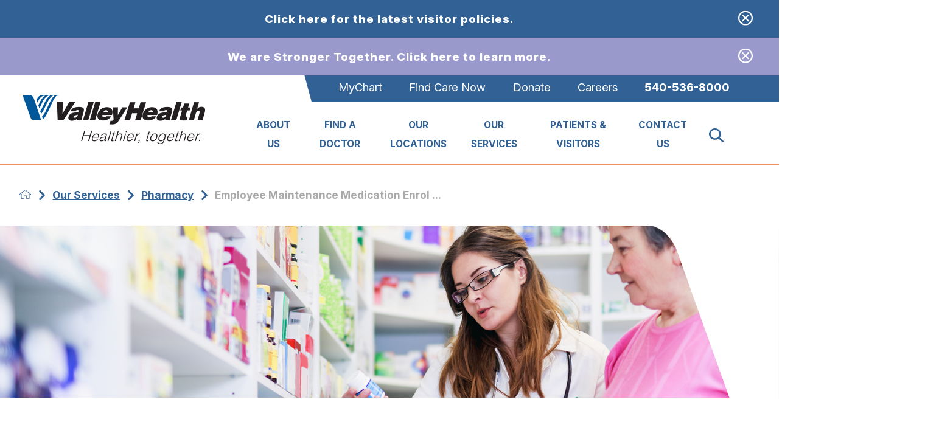

--- FILE ---
content_type: text/html; charset=utf-8
request_url: https://www.valleyhealthlink.com/our-services/pharmacy/employee-maintenance-medication-enrollment/
body_size: 18553
content:
<!DOCTYPE html>
<html lang="en" xml:lang="en" xmlns="http://www.w3.org/1999/xhtml" data-anim="1" data-prlx="1" data-flr="1" data-i="x37dc20xp4z" data-is="wzt6uij2hue" data-gmap="AIzaSyD9RxIAFFpAdGvsN49rqOZLQbeZ6BSLoL4" data-sa="UAyxya2AlhkEIfntbIUoONLcFyFz48QqH3oBDybVn14bR3Z4kJ1pGGozE2M4227zC4D5JH3Lib1VYJqKgE8UfXfS%2B9jGspYu6Slzot6e%2Flg1hDd2%2B51r4A4fyGr5506myECD8L6z%2BaPOo2PZkngJZPiA0JfciXRGodqx4DFXW9gkuIAv">
<head>
	<script type="text/javascript" src="/cms/includes/xfe68wggbgd.2509161620371.js" defer data-require='["j/poly","j/modernizr","j/jquery","j/jquery.ui","j/ui.touch","j/ui.wheel","j/ui.draw","j/ui.mobile","j/timezone","static","j/jquery.cookie","extensions","uri","behaviors","c/scrollbar","c/loading","m/date","form","adapter","v/jwplayer","video","a/bootstrap","svg"]'></script>
	<title>Employee Maintenance Medication Enrollment | Valley Health</title>
	<link rel="canonical" href="https://www.valleyhealthlink.com/our-services/pharmacy/employee-maintenance-medication-enrollment/"/>
	<meta content="text/html; charset=utf-8" http-equiv="Content-Type"/>
	<meta content="initial-scale=1" name="viewport"/>
	<meta http-equiv="X-UA-Compatible" content="IE=edge,chrome=1"/>
	<meta name="format-detection" content="telephone=no"/>
	<meta name="description" content="Valley Health provides a 90-day medication program for its members and offers home delivery of those medications with no shipping and handling fees for standard delivery. We serve Virginia and West Virginia."/>
	<meta property="og:type" content="website"/>
	<meta property="og:site_name" content="Valley Health"/>
	<meta property="og:url" content="https://www.valleyhealthlink.com/our-services/pharmacy/employee-maintenance-medication-enrollment/"/>
	<meta property="og:image" content="https://www.valleyhealthlink.com/assets/Social-Facebook-Ad.jpg"/>
	<meta name="twitter:card" content="summary_large_image"/>
	<meta name="twitter:image" content="https://www.valleyhealthlink.com/assets/Social-Facebook-Ad.jpg"/>
	<meta property="article:publisher" content="https://www.facebook.com/valleyhealth"/>
	<meta name="google-site-verification" content="MvCDQZHxH_Kv_iH3eB1ByCthjv_Fy9NU_5VBcbC60zE"/>
	<meta name="audio-eye-hash" content="7b029830bdc1a423dbd837251e2e5c70"/>
	<script type="text/javascript">
(function(n){var t=n.Process||{},i=function(n){var t=+n;return isNaN(t)?n:t},u=function(n){return decodeURIComponent(n.replace(/\+/g,"%20"))},h=/\{(.+?)\}/g,c=window.location.hash&&window.location.hash[1]==="~"&&!/\bSPPC=./i.test(document.cookie||""),s=[],e=null,r=null,o=null,f=null;t.Page=function(n){for(var i=n.length;i--;)c?s.push(n[i]):t.Element(document.getElementById(n[i]))};t.Delayed=function(){var n,i;for(r=null;n=s.shift();)t.Element(document.getElementById(n));try{i=new CustomEvent("process.delayed",{bubbles:!0,cancelable:!0});document.documentElement.dispatchEvent(i)}catch(u){}};t.Element=function(n){if(n)switch(n.getAttribute("data-process")){case"if":t.If(n);break;case"replace":t.Replace(n);break;default:t.Fix(n)}};t.Replace=function(n){var i,f=n.parentNode,r=document.createTextNode(t.Get(n.getAttribute("data-replace"))),u=n.firstElementChild;u&&u.getAttribute&&(i=u.getAttribute("href"))&&i.substring(0,4)==="tel:"&&(i=document.createElement("a"),i.setAttribute("href","tel:"+r.data),i.appendChild(document.createTextNode(r.data)),r=i);f.insertBefore(r,n);f.removeChild(n)};t.Fix=function(n){var r,u,i,f=n.attributes.length,e=n.childNodes.length;if(n.nodeName==="SCRIPT"){n.parentNode.removeChild(n);return}while(f--)r=n.attributes[f],r.name.substring(0,13)=="data-replace-"&&(u=r.name.substring(13),n.setAttribute(u,t.Get(r.value)),n.removeAttribute(r.name));while(e--)i=n.childNodes[e],i.nodeType===3&&i.data&&i.data.indexOf("{")>=0&&(i.data=t.Get(i.data))};t.If=function(n){for(var i,u,f,e,o=n.parentNode,s=n.attributes.length,r=undefined;s--;){i=n.attributes[s];switch(i.name){case"field":r=t.Check(n,t.Get(i.value));break;case"nofield":r=!t.Check(n,t.Get(i.value))}if(r!==undefined)break}if(r)for(u=n.childNodes,f=0,e=u.length;f<e;f++)o.insertBefore(u[0],n);o.removeChild(n)};t.Check=function(n,r){for(var u,f,e=n.attributes.length;e--;){u=n.attributes[e];switch(u.name){case"equals":return r==t.Get(u.value);case"gt":case"greaterthan":case"morethan":return i(r)>i(t.Get(u.value));case"gte":return i(r)>=i(t.Get(u.value));case"lt":case"lessthan":case"lesserthan":return i(r)<i(t.Get(u.value));case"lte":return i(r)<=i(t.Get(u.value));case"ne":case"notequals":return r!=t.Get(u.value);case"contains":return f=t.Get(u.value),r.indexOf(f>=0);case"notcontains":return f=t.Get(u.value),!r.indexOf(f>=0);case"in":return f=t.Get(u.value),t.InArray(r,(""+f).split(","));case"notin":return f=t.Get(u.value),!t.InArray(r,(""+f).split(","));case"between":return f=t.Get(u.value).Split(","),f.length==2&&i(r)>=i(f[0])&&i(r)<=i(f[1])?!0:!1}}return!!r};t.InArray=function(n,t){for(var i=t.length;i--;)if(t[i]==n)return!0;return!1};t.Get=function(n){return n.replace(h,function(n,i){var r=i.split("/"),f=r.shift();return t.Data(f.split(":"),0,r[0])||u(r.shift()||"")})};t.Data=function(n,i,r){var u;switch(n[i].toLowerCase()){case"f":return t.Format(n[i+1],n,i+2,r);case"if":return t.Data(n,i+1)?n.pop():"";case"ifno":case"ifnot":return t.Data(n,i+1)?"":n.pop();case"q":case"querystring":return t.Query(n[i+1])||"";case"session":case"cookie":return t.Cookie(n[i+1])||"";case"number":return t.Number(n[i+1],r)||"";case"request":return u=t.Cookie("RWQ")||window.location.search,u&&u[0]==="?"&&n[i+1]&&n[i+1][0]!="?"&&(u=u.substr(1)),u;case"u":return t.UserData(n[i+1])||"";default:return""}};t.Format=function(n,i,r,u){var h,f,s,e,o;if(!n||r>i.length-1)return"";if(h=null,f=null,n=n.toLowerCase(),e=0,n=="binary")e=2;else if(r+1<i.length)switch(n){case"p":case"phone":case"p2":case"phone2":case"p3":case"phone3":i[r].indexOf("0")>=0&&(f=i[r],e=1);break;default:s=parseInt(i[r]);isNaN(s)||(h=s,e=1)}o=t.Data(i,r+e,u);switch(n){case"p":case"phone":return t.Phone(""+o,f);case"p2":case"phone2":return t.Phone(""+o,f||"000.000.0000");case"p3":case"phone3":return t.Phone(""+o,f||"000-000-0000");case"tel":return t.Phone(""+o,f||"0000000000")}};t.Phone=function(n,t){var u,i,f,r;if(!n)return"";if(u=n.replace(/\D+/g,""),u.length<10)return n;for(i=(t||"(000) 000-0000").split(""),f=0,r=0;r<i.length;r++)i[r]=="0"&&(f<u.length?i[r]=u[f++]:(i.splice(r,1),r--));return f==10&&u.length>10&&i.push(" x"+u.substring(10)),i.join("")};t.Query=function(n){var r,f,o,i,s;if(!e)for(e={},r=t.Cookie("RWQ")||window.location.search,f=r?r.substring(1).split("&"):[],o=f.length;o--;)i=f[o].split("="),s=u(i.shift()).toLowerCase(),e[s]=i.length?u(i.join("=")):null;return e[n.toLowerCase()]};t.Cookie=function(n){var f,i,o,e,t;if(!r)for(r={},f=document.cookie?document.cookie.split("; "):[],i=f.length;i--;){o=f[i].split("=");e=u(o.shift()).toLowerCase();t=o.join("=");switch(t[0]){case"#":r[e]=+t.substring(1);break;case":":r[e]=new Date(+t.substring(1));break;case"!":r[e]=t==="!!";break;case"'":r[e]=u(t.substring(1));break;default:r[e]=u(t)}}for(f=n.split("|"),i=0;i<f.length;i++)if(t=r[f[i].toLowerCase()],t)return t;return""};t.UserData=function(n){switch(n){case"DisplayName":return t.Cookie("U_DisplayName")||"";case"TimeOfDay":var r=new Date,i=r.getHours();return i>=17||i<5?"Evening":i<12?"Morning":"Afternoon"}};t.Number=function(n,i){var s,u,r,e;if(!i)return i;if(!o)for(o={},s=(t.Cookie("PHMAP")||"").split(","),e=0;e<s.length;e++)u=(s[e]||"").split("="),u.length===2&&(o[u[0]]=u[1]);return r=o[i],r&&r!=="0"||(r=i),f||(f={}),f[r]=1,r};t.Phones=function(){var n,t;if(f){n=[];for(t in f)f.hasOwnProperty(t)&&n.push(t);return n.join("|")}return null};n.Process=t;document.documentElement&&(document.documentElement.clientWidth<=1280||(t.Cookie("pref")&1)==1)&&(document.documentElement.className+=" minimize")})(this);
(function(n){window.rrequire||n(window)})(function(n){function b(i,r,u,f){var h,b,e,a,g,o,nt=(new Date).getTime(),p,c,l,w;if(((!s||nt-s>1e3)&&(st(),s=nt),!t[i])&&(h=k(i,f),h.length)){switch(h[0]){case"/common/js/j/jquery.js":case"/common/js/j/jquery.1.x.js":case"/common/js/j/jquery.2.x.js":h[0]=n.Modernizr&&n.Modernizr.canvas?"/common/js/j/jquery.2.x.js":"/common/js/j/jquery.1.x.js"}if(d(h),f==="css"?(e=n.document.createElement("link"),e.setAttribute("type","text/css"),e.setAttribute("rel","stylesheet"),a="href"):(e=n.document.createElement("script"),e.setAttribute("type","text/javascript"),e.setAttribute("async","async"),a="src",g=h.length<2||i[0]==="/"),i.indexOf("j/jquery")>=0)try{throw new Error("Jquery Require "+i);}catch(tt){for(console.log(tt.stack),p=[],c=arguments;c;)l=[],l.push.apply(l,c),p.push(l),w=c.callee.caller,c=w&&w.arguments;console.log(JSON.stringify(p))}o=h[0];o.substring(0,8)==="/common/"?o=v+o:o.substring(0,5)===rt&&(o=y+o);ot(e,i,f,g);e.setAttribute(a,o);b=n.document.head||n.document.body;b.appendChild(e)}}function ot(t,i,r,e){var s=function(){e?(n.register(i),l()):r==="css"&&(f[i]=!0,l())},o=function(){r==="js"&&console.log('error - "'+i+'" could not be loaded, rrequire will not fire.')};t.addEventListener?(t.addEventListener("load",s,!1),t.addEventListener("error",o,!1)):t.onload=t.onreadystatechange=function(n,r){var f=t.readyState;if(r||!f||/loaded|complete/.test(f)){if(f==="loaded"&&(t.children,t.readyState==="loading"&&(f="error")),t.onload=t.onreadystatechange=null,t=null,e&&f!=="error"){setTimeout(function(){var n=u[i];!n||n()?s():o();s=null;o=null},1);return}f==="error"?o():s();o=null;sucess=null}}}function st(){for(var t,r,u,i=document.querySelectorAll("script[src]"),n=0;n<i.length;n++)t=i[n],r=t.getAttribute("src"),u=t.getAttribute("data-require"),c(r,u,"js");for(i=document.querySelectorAll("link[rel='stylesheet'][href]"),n=0;n<i.length;n++)t=i[n],r=t.getAttribute("href"),u=t.getAttribute("data-require"),c(r,u,"css")}function k(t,i){var r=[];if(!t)return r;if(t.indexOf(n.location.origin)===0&&(t=t.substring(n.location.origin.length)),m=et.exec(t)){if(m[1])return r.push(t),r;if(m[2])return r.push(n.location.protocol+t),r;(m=/(.+?)\.\d{13}(\.\w{2,12})$/.exec(t))&&(t=m[1]+m[2]);r.push(t);(m=/^\/(common|cms)\/(admin\/|js\/|css\/)?(.+?)(\.js|\.css)$/.exec(t))&&(t=m[1]==="cms"?m[1]+"/"+(m[2]||"")+m[3]:m[2]==="admin/"?m[2]+m[3]:m[3],r.push(t))}else/^cms\//.test(t)?r.push("/"+t+"."+i):/^admin\//.test(t)?r.push("/common/"+t+"."+i):i==="js"?r.push("/common/js/"+t+"."+i):i==="css"&&r.push("/common/css/"+t+"."+i),r.push(t);return r}function c(n,i,r){var f,u;if(n&&!t[n]&&(f=k(n,r),d(f),i)){try{arr=it(i)}catch(e){return}for(len=arr&&arr.length,u=0;u<len;u++)c(arr[u],null,r)}}function d(n,i){for(var r,u=0;u<n.length;u++){r=n[u];switch(r){case"j/jquery":case"j/jquery.1.x":case"j/jquery.2.x":case"j/jquery.3.x":t["j/jquery"]=!0;t["j/jquery.1.x"]=!0;t["j/jquery.2.x"]=!0;t["j/jquery.3.x"]=!0;t["/common/js/j/jquery.js"]=!0;t["/common/js/j/jquery.1.x.js"]=!0;t["/common/js/j/jquery.2.x.js"]=!0;t["/common/js/j/jquery.3.x.js"]=!0;break;case"cms":case"cms-5":i==="css"?(t.cms=!0,t["cms-5"]=!0,t["/common/css/cms.css"]=!0,t["/common/css/cms-5.css"]=!0):t[r]=!0;break;default:t[r]=!0}}}function g(n){for(var t,i=n.length;i--;)if(t=n[i],t&&!f[t])return!1;return!0}function ht(){var t,n=r.length;for(e&&(clearTimeout(e),e=0);n--;)t=r[n],t[2]===!0&&r.splice(n,1);r.length===0&&document.documentElement.classList&&document.documentElement.classList.remove("requiring")}function l(){for(var t,i=0,u=r.length;i<u;)(t=r[i++],t[2]!==!0)&&g(t[0])&&(t[2]=!0,t[1](n.jQuery,n),e&&clearTimeout(e),e=setTimeout(ht,1))}function nt(n){var t;if(n){if(typeof n=="string")return[n.toLowerCase()];if(Array.isArray(n)){for(t=n.length;t--;)n[t]=(""+(n[t]||"")).toLowerCase();return n}return null}return null}function tt(n,t){for(var i,r,u=0;u<n.length;u++)if(i=h[n[u]],i){for(n.splice(u,1),u--,r=i[0].length;r--;)n.push(i[0][r]);if(i[1]&&t)for(r=i[1].length;r--;)t.push(i[1][r])}t&&t.length&&tt(t)}function ct(t){var r=0,i=function(){if(n.google&&n.google.maps)n.register(t);else if(++r>20)throw new Error("Unable to load google maps api script.");else setTimeout(i,250)};setTimeout(i,250)}var it=function(n,t){return(window.JSON2||JSON).parse(n,t)},i="/",o=".",a=":",v=i+i+"www.scorpioncms.com",rt=i+"cms"+i,y=i+i+window.location.host,f={},t={},r=[],e=0,p=document&&document.documentElement&&document.documentElement.getAttribute("data-gmap"),ut=p&&"&key="+p,w=Object.prototype,lt=w.toString,ft=w.hasOwnProperty,h={jquery:[["j/jquery","j/jquery.ui"]],behavior:[["behaviors"],["cms-behave"]],googlemap:[["https"+a+i+i+"maps.googleapis.com/maps/api/js?v=3&libraries=places&callback=registermap"+(ut||"")]],map:[["m/gmap"]],loading:[["c/loading2"],["cms-5"]],jwplayer:[[i+"common/js/v/jwplayer"+o+"js"]],tools:[["jquery","behavior","extensions","uri","chart","c/cms","c/scrollbar","loading","form"],["cms-tools","opensans"]],opensans:[["https"+a+i+i+"fonts.googleapis.com/css?family=Open+Sans:300,400italic,400,600,700|Montserrat:400,700"]],ckeditor:[[o+o+i+"ckeditor/ckeditor"]],ck:[["admin/ck/ckeditor"]],ace:[[i+i+"cdnjs.cloudflare.com/ajax/libs/ace/1.4.11/ace"+o+"js"]],weather:[["m/weather"]],cookie:[["j/jquery.cookie"]],form2:[["admin/js/form","admin/js/poly"]]},u={"j/jquery":function(){return!!n.jQuery},"j/jquery.1.x":function(){return!!n.jQuery},"j/jquery.2.x":function(){return!!n.jQuery},"j/jquery.3.x":function(){return!!n.jQuery},"j/jquery.ui":function(){return!!(n.jQuery&&n.jQuery.widget)},"j/jquery.cookie":function(){return!!(n.jQuery&&n.jQuery.cookie)},"j/poly":function(){return!!(n.Element&&n.Element.prototype&&n.Element.prototype.scrollIntoViewport)},googlemap:function(){return!!(n.google&&n.google.maps)},jwplayer:function(){return!!n.jwplayer},ckeditor:function(){return!!n.CKEDITOR},ace:function(){return!!n.ace},weather:function(){return!!(n.jQuery&&n.jQuery.weather)}},et=/^(https?:)?(\/\/([\w\-\.]+))?(\/.+)/i,s;(function(){var n;for(var t in u)ft.call(u,t)&&(n=h[t],n&&n[0]&&n[0][0]&&(u[n[0][0]]=u[t]))})();Array.isArray||(Array.isArray=function(n){return Object.prototype.toString.call(n)==="[object Array]"});Function.isFunction||(Function.isFunction=function(n){return Object.prototype.toString.call(n)==="[object Function]"});s=null;n.registerLoading=function(n){t[n]=!0};n.register=function(n){n&&typeof n=="string"&&(t[n]=!0,f[n]=!0,l())};n.registermap=function(){var n=h.googlemap[0][0];register(n)};n.rrequire=function(i,e,o){var a,h,v,c,s,y,l;if(i=nt(i),i){for(Function.isFunction(o)&&(a=o,o=e,e=a,a=null),o=nt(o),o||(o=[]),tt(i,o),h=i.length,v=!0;h--;)if((c=i[h],c)&&(s=c.toLowerCase(),!f[s])){if(y=u[s],y&&y()){f[s]=!0;continue}if(v=!1,!t[s]){if(s.indexOf("maps.googleapis.com")!==-1&&document.querySelector("script[src*='maps.googleapis.com']")){ct(s);continue}b(c,"script","src","js")}}for(h=0;h<o.length;)(l=o[h],l)&&(s=l.toLowerCase(),f[s]||b(l,"link","href","css"),h++);Function.isFunction(e)&&(v||g(i)?e(n.jQuery,n):r.push([i,e,!1]))}};n.rrequire.setBase=function(n){v=n};n.rrequire.setHost=function(n){y=n};n.rrequire.setDetect=function(n,t){n&&typeof n=="string"&&Function.isFunction(t)&&(u[n]=t)};n.rrequire.getLoading=function(){var n=Object.keys(t);return n.sort(),console.log(JSON.stringify(n,null,"\t"))};n.require||(n.require=n.rrequire)});
</script>
	<!-- Google Tag Manager -->
<script>(function(w,d,s,l,i){w[l]=w[l]||[];w[l].push({'gtm.start':
new Date().getTime(),event:'gtm.js'});var f=d.getElementsByTagName(s)[0],
j=d.createElement(s),dl=l!='dataLayer'?'&l='+l:'';j.async=true;j.src=
'https://www.googletagmanager.com/gtm.js?id='+i+dl;f.parentNode.insertBefore(j,f);
})(window,document,'script','dataLayer','GTM-PS76WPL');</script>
<!-- End Google Tag Manager -->
	<link rel="stylesheet" type="text/css" href="/cms/includes/c73no89w17w.2509041343507.css" data-require='["cms","cms-behave"]'/>
</head>
<body style="opacity:0" class="employee-maintenance-medication-enrollment-page pharmacy-branch sub v2 " data-config="rvfcbv_i.s0_\00siyafw.61b\j8vnvwwd.z2s" data-id="18974825">
<header id="HeaderZone"><div class="access-options access-menu v1" id="AccessibilityOptionsQS" universal_="true">
	
	
	<div class="access-btn open-btn flex-middle-center" title="Open the accessibility options menu"><svg viewBox="0 0 36 36"><path d="M3.37 27.6L32.63 27.6C34.516 27.6 36 29.05 36 30.8C36 32.55 34.474 34 32.63 34L3.37 34C1.484 34 0 32.55 0 30.8C0 29.05 1.528 27.6 3.37 27.6ZM3.37 14.8L23.64 14.8C25.528 14.8 27.012 16.25 27.012 18C27.012 19.75 25.528 21.2 23.64 21.2L3.37 21.2C1.484 21.2 0 19.75 0 18C0 16.25 1.528 14.8 3.37 14.8ZM32.676 8.4L3.37 8.4C1.484 8.4 0 6.95 0 5.2C0 3.45 1.526 2 3.37 2L32.63 2C34.516 2 36 3.45 36 5.2C36 6.95 34.516 8.4 32.676 8.4L32.676 8.4Z"></path></svg> <span>Open Accessibility Menu</span></div>
	<div class="flex-middle-between top-info">
		<svg class="accessibility" viewBox="0 0 36 36"><path d="M502.7 0a84.3 84.3 0 1 1-84.3 84.3A84.6 84.6 114.1 0 1 502.7 0ZM868.6 272.7L617.5 304.2v251.4L739.2 960.7a47.2 47.2 0 0 1-34.4 57.6A46.7 46.7 114.1 0 1 647.9 987.4L522.5 616.5H484.3L369.5 993.8a47 47 0 0 1-61.6 26.7a49.1 49.1 0 0 1-29.6-61.9L383.7 560.4V304.2L152.3 272.7A41.9 41.9 114.1 0 1 114.1 226.3A43.8 43.8 114.1 0 1 161.4 186.8L442.4 210.8h123.3L865.1 186.8a43.2 43.2 0 0 1 3.5 86.5Z"></path></svg>
	</div>
	<ul>
		<li>
			<button class="flex-" data-action="content"><svg viewBox="0 0 36 36"><path d="M12.706 23.824L12.706 20.647L36 20.647L36 23.824L12.706 23.824ZM0 12.177L36 12.177L36 15.353L0 15.353L0 12.177ZM27.529 3.706L36 3.706L36 6.882L27.529 6.882L27.529 3.706ZM0 3.706L23.294 3.706L23.294 6.882L0 6.882L0 3.706ZM8.471 23.824L0 23.824L0 20.647L8.471 20.647L8.471 23.824ZM19.059 32.294L0 32.294L0 29.118L19.059 29.118L19.059 32.294Z"></path></svg> Skip to Content</button>
		</li>
		<li>
			<button class="flex-" data-action="menu"><svg viewBox="0 0 36 36"><path d="M7.412 31.235L7.412 28.059L36 28.059L36 31.235L7.412 31.235ZM7.412 16.412L36 16.412L36 19.588L7.412 19.588L7.412 16.412ZM7.412 4.764L36 4.764L36 7.941L7.412 7.941L7.412 4.764ZM0 28.059L4.235 28.059L4.235 31.235L0 31.235L0 28.059ZM0 16.412L4.235 16.412L4.235 19.588L0 19.588L0 16.412ZM0 4.764L4.235 4.764L4.235 7.941L0 7.941L0 4.764Z"></path></svg> Skip to Menu</button>
		</li>
		<li>
			<button class="flex-" data-action="largeText"><svg viewBox="0 0 36 36"><path d="M31.2 17.404L31.2 12.604L28.8 12.604L28.8 17.404L24 17.404L24 19.804L28.8 19.804L28.8 24.604L31.2 24.604L31.2 19.804L36 19.804L36 17.404L31.2 17.404ZM26.4 1.804L0.01 1.796L0 5.404L10.8 5.404L10.8 34.204L14.4 34.204L14.4 5.404L26.4 5.404L26.4 1.804Z"></path></svg> Increase Text Size</button>
		</li>
		<li>
			<button class="flex- clear-btn" data-action="clear">Clear All <svg viewBox="0 0 36 36"><path d="M21.179 14.82L21.179 29.644L23.297 29.644L23.297 14.82L21.179 14.82ZM16.939 14.828L16.939 29.653L19.057 29.653L19.057 14.828L16.939 14.828ZM12.706 14.82L12.706 29.644L14.823 29.644L14.823 14.82L12.706 14.82ZM8.468 10.587L27.53 10.587L27.53 33.88L8.468 33.88L8.468 10.587ZM6.35 6.351L29.65 6.351L29.65 8.473L28.699 8.473C28.663 8.471 28.627 8.469 28.591 8.469L7.409 8.469C7.373 8.469 7.337 8.471 7.301 8.473L6.35 8.473L6.35 6.351ZM12.706 2.118L23.297 2.118L23.294 4.233L12.706 4.233L12.706 2.118ZM11.645 0C11.365 0 11.096 0.11 10.897 0.309C10.696 0.508 10.588 0.779 10.588 1.061L10.588 4.233L5.291 4.233C5.01 4.233 4.743 4.346 4.542 4.542C4.342 4.742 4.232 5.01 4.232 5.292L4.232 9.532C4.232 10.116 4.709 10.587 5.291 10.587L6.35 10.587L6.35 34.939C6.35 35.523 6.825 36 7.409 36L28.591 36C29.175 36 29.65 35.523 29.65 34.939L29.65 10.587L30.707 10.587C31.291 10.587 31.766 10.116 31.768 9.532L31.768 5.292C31.768 5.01 31.658 4.742 31.456 4.542C31.257 4.346 30.988 4.233 30.707 4.233L25.412 4.233L25.412 1.061C25.412 0.779 25.304 0.508 25.103 0.309C24.904 0.11 24.635 0 24.353 0L11.645 0Z"></path></svg></button>
		</li>
	</ul>
	<div class="access-btn close-btn">
		<svg title="Close the accessibility options menu" viewBox="0 0 36 36"><path d="M26.618 28.29L25.14 29.751L15.549 20.246L15.549 20.246L14.073 18.783L15.549 17.321L15.549 17.321L25.14 7.813L26.618 9.274L17.025 18.783L26.618 28.29ZM10.956 34.436L26.608 34.436L26.608 36L9.392 36L9.392 34.436L9.392 1.564L9.392 0L26.608 0L26.608 1.564L10.956 1.564L10.956 34.436Z"></path></svg> <span>Hide</span>
	</div>
</div><div id="AlertBannersQS" class="alert-banners ui-repeater" universal_="true" data-onvisible="visible">
	

	<ul class="banner-cont full">
		<li class="banner-1 visitor-policies" data-banner="visitor-policies" data-item="i" data-key="122127">
			
				<a href="/patients-visitors/for-visitors/" target="" class="flex-middle-center">
					
					<span>Click here for the latest visitor policies.</span>
				</a>
			
			
			<button type="button" class="alert-close-btn" aria-label="Close Visitor Policies Banner">
				<svg viewBox="0 0 36 36"><use href="/cms/svg/site/icon_closev2.36.svg"></use></svg>
				<span class="mobile-only">Close Alert</span>
			</button>
		</li><li class="banner-2 we-are-stronger-together-click-here-to-learn-more-" data-banner="we-are-stronger-together-click-here-to-learn-more-" data-item="i" data-key="175669">
			
				<a href="https://www.valleyhealthlink.com/about-us/valley-health-foundations/stronger-together-campaign/" target="" class="flex-middle-center">
					
					<span>We are Stronger Together. Click here to learn more.</span>
				</a>
			
			
			<button type="button" class="alert-close-btn" aria-label="Close We are Stronger Together. Click here to learn more. Banner">
				<svg viewBox="0 0 36 36"><use href="/cms/svg/site/icon_closev2.36.svg"></use></svg>
				<span class="mobile-only">Close Alert</span>
			</button>
		</li>
	</ul>
</div><div class="header-area v1" universal_="true" id="HeaderAreaV1QS" data-header="true" data-show-hide="true">
	
	
	
	
	
	
	
	
	
	<div class="sticky-box">
		<div class="main wide flex-between-middle">
			<a href="/" class="top-logo ui-repeater" id="ctl00">
				<img alt="Valley Health" src="/images/assets/logo.png" title="Valley Health" data-item="i" data-key="66208">
			</a>
			<div class="header-box auto">
				<a class="menu-btn mm-open mobile" role="button" href="javascript:void(0);" aria-label="Toggle Mobile Menu" data-role="btn">
					<span></span>
					<span></span>
					<span></span>
				</a>
				<div class="top-bar flex-middle-end">
					<div id="CareerSocials" class="socials hide-important ui-repeater" data-onvisible="visible">
						<ul class="flex-row">
							<li class="flex-middle" data-item="i" data-key="37226">
								<a href="https://www.facebook.com/ValleyHealthCareers">
									<picture role="presentation">
										<img src="[data-uri]" alt-text="Facebook Logo" alt="" data-src="/images/value-statements/Facebook.png">
									</picture>
								</a>
							</li><li class="flex-middle" data-item="i" data-key="38895">
								<a href="https://www.linkedin.com/company/valley-health/">
									<picture role="presentation">
										<img src="[data-uri]" alt-text="LinkedIn Logo" alt="" data-src="/images/value-statements/Linked-In.png">
									</picture>
								</a>
							</li><li class="flex-middle" data-item="i" data-key="61500">
								<a href="https://valleyhealthlink.wd5.myworkdayjobs.com/en-US/valleyhealthcareers">
									<picture role="presentation">
										<img src="[data-uri]" alt-text="Search for Jobs Logo" alt="" data-src="">
									</picture>
								</a>
							</li>
						</ul>
					</div>
					<nav class="secondary-nav">
						<ul class="flex-middle">
							<li>
							<a href="/patients-visitors/for-patients/mychart/">MyChart</a>
                        	
							</li><li>
							<a href="/find-care-now/">Find Care Now</a>
                        	
							</li><li>
							<a href="/donations/">Donate</a>
                        	
							</li><li>
							<a href="/careers/">Careers</a>
                        	
							</li>
							<li>
								<a href="tel:(540) 536-8000" id="HeaderAreaV1QS_2" data-replace-href="tel:{F:P:Cookie:PPCP1/(540)%20536-8000}"><span id="HeaderAreaV1QS_3" data-process="replace" data-replace="{F:P3:Cookie:PPCP1/540-536-8000}">540-536-8000</span></a>
							</li>
						</ul>
					</nav>
				</div>
				<div class="nav-bar flex-middle-between">
					<nav class="top-nav stretch flex-row el-tab-box full" id="HeaderV1TopNav" data-role="panel" data-closing="true">
						<ul class="desktop-nav flex-row-end full" role="menubar" aria-label="Top Navigation">
							<li class=" flex-row children about-us" role="menuitem">
								<a class="flex-middle-center" href="/about-us/">About Us</a>
								
								
								
									
										<span class="el-tab" aria-label="Open child menu of About Us"><svg viewBox="0 0 36 36" role="presentation"><use data-href="/cms/svg/site/wzt6uij2hue.36.svg#caret_right"></use></svg></span>
										<div class="fly-out wide el-panel" role="menu" id="about-usNavFlyOut" data-role="fly-nav">
											<div>
												<ul class="flex-grid-wrap-block-1024 mobile-links">
													<li class=" level-1 our-community-commitment full" role="menuitem">
														<a href="/about-us/our-community-commitment/">Our Community Commitment</a>
													</li><li class=" level-1 valley-health-foundations full" role="menuitem">
														<a href="/about-us/valley-health-foundations/">Valley Health Foundations</a>
													</li><li class=" level-1 leadership full" role="menuitem">
														<a href="/about-us/leadership/">Leadership</a>
													</li><li class=" level-1 events full" role="menuitem">
														<a href="/events-calendar/">Events</a>
													</li><li class=" level-1 conferences-symposiums full" role="menuitem">
														<a href="/about-us/conferences-symposiums/">Conferences & Symposiums</a>
													</li><li class=" level-1 news full" role="menuitem">
														<a href="/news/">News</a>
													</li><li class=" level-1 healthlink-magazine full" role="menuitem">
														<a href="/about-us/healthlink-magazine/">HealthLINK Magazine</a>
													</li><li class=" level-1 videos full" role="menuitem">
														<a href="/video-library/">Videos</a>
													</li><li class=" level-1 facts-statistics full" role="menuitem">
														<a href="/about-us/facts-statistics/">Facts & Statistics</a>
													</li><li class=" level-1 awards full" role="menuitem">
														<a href="/about-us/awards/">Awards</a>
													</li><li class=" level-1 valley-health-media-relations full" role="menuitem">
														<a href="/about-us/valley-health-media-relations/">Valley Health Media Relations</a>
													</li>
												</ul>
											</div>
										</div>
									
								
							</li><li class=" flex-row  find-a-doctor" role="menuitem">
								<a class="flex-middle-center" href="/find-a-doctor/">Find A Doctor</a>
								
								
								
									
								
							</li><li class=" flex-row  our-locations" role="menuitem">
								<a class="flex-middle-center" href="/our-locations/">Our Locations</a>
								
								
								
									
								
							</li><li class="selected flex-row children our-services" role="menuitem">
								<a class="flex-middle-center" href="/our-services/">Our Services</a>
								
									
										<span class="el-tab"><svg viewBox="0 0 36 36"><use data-href="/cms/svg/site/wzt6uij2hue.36.svg#arrow_right"></use></svg></span>
										<div class="fly-out wide el-panel ui-repeater" role="menu" id="HeaderV1TopNav_ITM03_ctl02" data-role="fly-nav">
											<div>
												<ul class="flex-grid-wrap-block-1024 mobile-links">
													<li class=" level-1  full" role="menuitem" data-item="i" data-key="">
														<a href="/our-services/metabolic-bariatric-program/">Bariatrics</a>
													</li><li class=" level-1  full" role="menuitem" data-item="i" data-key="">
														<a href="/our-services/cancer-care/">Cancer Care</a>
													</li><li class=" level-1  full" role="menuitem" data-item="i" data-key="">
														<a href="/our-services/heart-vascular/">Heart & Vascular</a>
													</li><li class=" level-1  full" role="menuitem" data-item="i" data-key="">
														<a href="/our-services/imaging/">Imaging</a>
													</li><li class=" level-1  full" role="menuitem" data-item="i" data-key="">
														<a href="/our-services/neurosciences/">Neurosciences</a>
													</li><li class=" level-1  full" role="menuitem" data-item="i" data-key="">
														<a href="/our-services/orthopedics/">Orthopedics</a>
													</li><li class=" level-1  full" role="menuitem" data-item="i" data-key="">
														<a href="/our-services/primary-care/">Primary Care</a>
													</li><li class=" level-1  full" role="menuitem" data-item="i" data-key="">
														<a href="/our-services/urgent-care/">Urgent Care</a>
													</li>
													<li class=" level-1  full">
														<a href="/our-services/">All Services</a>
													</li>
												</ul>
											</div>
										</div>
									
								
								
								
							</li><li class=" flex-row children patients-visitors" role="menuitem">
								<a class="flex-middle-center" href="/patients-visitors/">Patients & Visitors</a>
								
								
								
									
										<span class="el-tab" aria-label="Open child menu of Patients & Visitors"><svg viewBox="0 0 36 36" role="presentation"><use data-href="/cms/svg/site/wzt6uij2hue.36.svg#caret_right"></use></svg></span>
										<div class="fly-out wide el-panel" role="menu" id="patients-visitorsNavFlyOut" data-role="fly-nav">
											<div>
												<ul class="flex-grid-wrap-block-1024 mobile-links">
													<li class=" level-1 for-patients full" role="menuitem">
														<a href="/patients-visitors/for-patients/">For Patients</a>
													</li><li class=" level-1 for-visitors full" role="menuitem">
														<a href="/patients-visitors/for-visitors/">For Visitors</a>
													</li><li class=" level-1 mychart full" role="menuitem">
														<a href="/patients-visitors/for-patients/mychart/">MyChart</a>
													</li><li class=" level-1 accepted-insurance-health-plans full" role="menuitem">
														<a href="/patients-visitors/for-patients/accepted-insurance-and-health-plans/">Accepted Insurance & Health Plans</a>
													</li><li class=" level-1 billing-information full" role="menuitem">
														<a href="/patients-visitors/for-patients/billing-information/">Billing Information</a>
													</li><li class=" level-1 volunteer full" role="menuitem">
														<a href="/patients-visitors/for-visitors/volunteer/">Volunteer</a>
													</li><li class=" level-1 cold-flu-season-precautions full" role="menuitem">
														<a href="/patients-visitors/cold-flu-season-precautions/">Cold & Flu Season Precautions</a>
													</li><li class=" level-1 thank-a-caregiver full" role="menuitem">
														<a href="/patients-visitors/thank-a-caregiver/">Thank a Caregiver</a>
													</li>
												</ul>
											</div>
										</div>
									
								
							</li><li class=" flex-row  contact-us" role="menuitem">
								<a class="flex-middle-center" href="/contact-us/">Contact Us</a>
								
								
								
									
								
							</li>
						</ul>
						<div class="flex-between-middle box-cont">
							<a class="site-search flex-center-middle" title="Site Search" aria-label="Site Search" href="/site-search/"><svg viewBox="0 0 36 36"><use href="/cms/svg/site/icon_search.36.svg"></use></svg></a>
						</div>
					</nav>
				</div>
			</div>
			<div class="call-info flex-between-middle">
				<a class="phone-link mobile title-font" href="tel:(540) 536-8000" id="HeaderAreaV1QS_1" data-replace-href="tel:{F:P:Cookie:PPCP1/(540)%20536-8000}"><svg viewBox="0 0 24 24"><use href="/cms/svg/site/icon_phone.24.svg"></use></svg></a>
				<a class="menu-btn mm-open desktop" role="button" href="javascript:void(0);" data-role="btn">
					<span></span>
					<span></span>
					<span></span>
				</a>
			</div>
		</div>
	</div>
</div>
<script id="Process_HeaderAreaV1QS" type="text/javascript" style="display:none;">window.Process&&Process.Page(['Process_HeaderAreaV1QS','HeaderAreaV1QS_1','HeaderAreaV1QS_2','HeaderAreaV1QS_3']);</script>
</header>
<main id="MainZone"><div class="breadcrumb v2" id="TwoColBreadcrumbsButtons" universal_="true">
	
	<div class="main alt-1">
		<div class="bread-container flex-wrap-start-middle system-style" id="TwoColBreadCrumb">
			<a aria-label="back to homepage" href="/" class="home-link flex-middle-center"><svg viewBox="0 0 36 36"><use href="/cms/svg/site/icon_home.36.svg "></use></svg></a>
			<span class="separator"><svg viewBox="0 0 36 36"><use href="/cms/svg/site/icon_caret_right.36.svg "></use></svg></span>
			<a class="link-style-1" href="/our-services/" target="">Our Services</a><span class="separator"><svg viewBox="0 0 36 36"><use href="/cms/svg/site/icon_caret_right.36.svg "></use></svg></span><a class="link-style-1" href="/our-services/pharmacy/" target="">Pharmacy</a><span class="separator"><svg viewBox="0 0 36 36"><use href="/cms/svg/site/icon_caret_right.36.svg "></use></svg></span><span class="selected link-style-disabled" disabled>Employee Maintenance Medication Enrol ...</span>
		</div> 
	</div>
</div><section class="sub-banner v1 bg-image text-left" id="SubBannerV1QS" universal_="true" data-onvisible="visible">
	
	<picture role="presentation">
		
			<img loading="lazy" src="[data-uri]" alt="" title="" data-src="/images/pageicons/pharmacy-2.png">
		
		
	</picture>
	<picture class="overlay" role="presentation">
		<img loading="lazy" src="[data-uri]" alt="" title="" data-src="/images/panel/banner-overlay.png">
	</picture>
</section><section class="two-col-container sub-zone" id="TwoColumnSubZoneQS">
	<div class="main flex-spaced-between-top-block-1024">
		<div class="icobalt isublayout sub-zone content-zone" id="SubZoneLeft"><div class="column-layout-content" id="ColumnLayoutContentQS" universal_="true">
	
	<div class="content-style" id="MainContent" data-content="true"><h1>Employee Maintenance Medication Enrollment</h1>
<p>Valley Pharmacy provides a 90-day medication program for its members and
	 offers home delivery of those medications with NO shipping and handling
	 fees for standard delivery. You may receive up to a 90-day supply of most
	 medications delivered to you by mail, or you may opt to pick up your prescriptions
	 from Valley Pharmacy | Winchester Medical Center or Valley Pharmacy |
	 Warren Memorial Hospital.</p>
<h3>Enrollment</h3>
<p>To obtain your prescriptions by mail you will need to set up a method of
	 payment. Valley Pharmacy accepts all major credit cards. To have your
	 medications filled by Valley Pharmacy please do one of the following:</p>
<ul class="bullet-list v1">
	<li>
		Download, complete and email the form to
		<a href="Mailto:valleypharmacy@valleyhealthlink.com">valleypharmacy@valleyhealthlink.com</a>.
	</li>
</ul>
<p><a href="Mailto:valleypharmacy@valleyhealthlink.com">COMPLETE ENROLLMENT FORM</a></p>
<ul class="bullet-list v1">
	<li>
		Provide Member and Payment information and handling instructions via telephone at
		<a href="tel:540-536-8899 ">540-536-8899</a> or toll free at
		<a href="tel:800-662-1315">1-800-662-1315</a> (Monday-Friday 8:30am-8:30pm, Saturday 9:00am-1:00pm, &amp; Sunday 9:00am-1:00pm
		 and 6:00pm-9:00pm)
	</li>
</ul>
<h3>Prescription Refills</h3>
<p>
	Once we begin filling your prescriptions, you may order refills by phone
	 during business hours. For your convenience, our automated system is available
	 24 hours a day, seven days a week. You may also order refills online at
	<a href="/our-services/pharmacy/online-and-mobile-app-prescription-refill/">valleyhealthlink.com/valleypharmacy</a> or our mobile application
	<strong><em>RefillPro</em></strong>.
</p>
<p>We ask that you provide us with a minimum of three business days to process
	 your prescriptions. Your prescriptions will be placed in the mail within
	 three business days. Please allow sufficient time for the postal service
	 to deliver your medications by calling your refills in ahead of time.</p>
<p><a target="_blank" href="/documents/content/Maintenance-Med-List.pdf">View a list of maintenance medications here.</a></p>
</div>
</div></div>
		<div class="icobalt isublayout sub-zone side-zone" id="SubZoneRight"><aside class="side-nav v1 el-tab-box ui-repeater" id="SideNavV1QS" universal_="true" data-slider="true" data-closing="true">
	
	
	<nav class="" aria-label="Navigation menu for Pharmacy">
	    <header>
	        <strong class="title-style-4">
	            <a href="/our-services/pharmacy/">Pharmacy</a>
	        </strong>
	    </header>
		<ul class="" role="menu">
			<li class="level-1 ">
				
					<div class="link-cont flex-between full">
						<a class="  " href="/our-services/pharmacy/online-and-mobile-app-prescription-refill/" target="" role="menuitem">
							
							Online and Mobile App Prescription Refill
						</a>
						
					</div>
				
				
			</li><li class="level-1 ">
				
					<div class="link-cont flex-between full">
						<a class="  " href="/our-services/pharmacy/prescription-home-delivery/" target="" role="menuitem">
							
							Prescription Home Delivery
						</a>
						
					</div>
				
				
			</li><li class="level-1 selected">
				
					<div class="link-cont flex-between full">
						<a class="  " href="/our-services/pharmacy/employee-maintenance-medication-enrollment/" target="" role="menuitem">
							
							Employee Maintenance Medication Enrollment
						</a>
						
					</div>
				
				
			</li><li class="level-1 ">
				
					<div class="link-cont flex-between full">
						<a class="  " href="/our-services/pharmacy/winchester-medical-center-patient-discharge-pres/" target="" role="menuitem">
							
							Winchester Medical Center Patient Discharge Prescription Program
						</a>
						
					</div>
				
				
			</li>
		</ul>
	</nav>
</aside><section class="rel-fragments scroller locations" id="LocationRelScrollThinQS" universal_="true" data-role="scroller">
	
	<header>
		<strong class="title-style-2">Related Locations</strong>
	</header>
	<div class="container ui-repeater" id="LocationRelRepeaterT" data-role="container">
		<ul class="flex-row items-2" data-role="list">
			<li class="item-1" data-role="item" data-item="i" data-key="22300">
				<a href="/our-locations/valley-pharmacy-warren-memorial-hospital/">
					<figure role="presentation">
						<picture>
							
								<img loading="lazy" alt="" src="[data-uri]" data-src="/cms/thumbnails/00/830x415//images/locations/WMH-Valley-Pharmacy-Web-v2-7.4.23.png">
							
							
							
						</picture>
					</figure>
					<strong itemprop="name" class="title-style-5">Valley Pharmacy | Warren Memorial Hospital</strong>
					
						
						
							<span class="note-style-1"> Pharmacy</span>
						
					
					<address>
						351 Valley Health Way  <br>
						Front Royal, VA 22630<br>
						(540) 635-0736
					</address>
					<span class="link-style-2">More Information</span>
					<div class="all-the-schema" style="display:none;" itemscope="" itemtype="http://schema.org/Hospital">
						<meta itemprop="name" content="Valley Pharmacy | Warren Memorial Hospital"/>
						<meta itemprop="telephone" content="5406350736"/>
						<div itemprop="address" itemscope="" itemtype="http://schema.org/PostalAddress">
							<meta itemprop="streetAddress" content="351 Valley Health Way "/>
							<meta itemprop="addressLocality" content="Front Royal"/>
							<meta itemprop="addressRegion" content="VA "/>
							<meta itemprop="postalCode" content="22630"/>
							<meta itemprop="addressCountry" content=""/>
						</div>
						<div itemprop="location" itemscope itemtype="http://schema.org/Place">
							<div itemprop="address" itemscope="" itemtype="http://schema.org/PostalAddress">
								<meta itemprop="streetAddress" content="351 Valley Health Way "/>
								<meta itemprop="addressLocality" content="Front Royal"/>
								<meta itemprop="addressRegion" content="VA "/>
								<meta itemprop="postalCode" content="22630"/>
								<meta itemprop="addressCountry" content=""/>
							</div>
							<meta itemprop="hasMap" content="http://maps.google.com/maps?f=q&hl=en&z=15&q=351%20Valley%20Health%20Way,Front%20Royal,VA,22630"/>
							<meta itemprop="url" content="https://www.valleyhealthlink.com/our-locations/valley-pharmacy-warren-memorial-hospital/?L=true"/>
							<meta itemprop="image" content="http://www.valleyhealthlink.com/images/locations/WMH-Valley-Pharmacy-Web-v2-7.4.23.png"/>
							
						</div>
						<meta itemprop="image" content="http://www.valleyhealthlink.com/images/locations/WMH-Valley-Pharmacy-Web-v2-7.4.23.png"/>
						
						<meta itemprop="telephone" content="5406350736"/>
					</div>
				</a>
			</li><li class="item-2" data-role="item" data-item="i" data-key="22255">
				<a href="/our-locations/valley-pharmacy-winchester-medical-center/">
					<figure role="presentation">
						<picture>
							
								<img loading="lazy" alt="" src="[data-uri]" data-src="/cms/thumbnails/00/830x415//images/locations/Valley-Pharmacy-7.6.23.png">
							
							
							
						</picture>
					</figure>
					<strong itemprop="name" class="title-style-5">Valley Pharmacy | Winchester Medical Center</strong>
					
						
						
							<span class="note-style-1"> Pharmacy</span>
						
					
					<address>
						190 Campus Blvd.  <br>
						Winchester, VA 22601<br>
						(540) 536-8899
					</address>
					<span class="link-style-2">More Information</span>
					<div class="all-the-schema" style="display:none;" itemscope="" itemtype="http://schema.org/Hospital">
						<meta itemprop="name" content="Valley Pharmacy | Winchester Medical Center"/>
						<meta itemprop="telephone" content="5405368899"/>
						<div itemprop="address" itemscope="" itemtype="http://schema.org/PostalAddress">
							<meta itemprop="streetAddress" content="190 Campus Blvd. "/>
							<meta itemprop="addressLocality" content="Winchester"/>
							<meta itemprop="addressRegion" content="VA "/>
							<meta itemprop="postalCode" content="22601"/>
							<meta itemprop="addressCountry" content=""/>
						</div>
						<div itemprop="location" itemscope itemtype="http://schema.org/Place">
							<div itemprop="address" itemscope="" itemtype="http://schema.org/PostalAddress">
								<meta itemprop="streetAddress" content="190 Campus Blvd. "/>
								<meta itemprop="addressLocality" content="Winchester"/>
								<meta itemprop="addressRegion" content="VA "/>
								<meta itemprop="postalCode" content="22601"/>
								<meta itemprop="addressCountry" content=""/>
							</div>
							<meta itemprop="hasMap" content="http://maps.google.com/maps?f=q&hl=en&z=15&q=190%20Campus%20Blvd.,Winchester,VA,22601"/>
							<meta itemprop="url" content="https://www.valleyhealthlink.com/our-locations/valley-pharmacy-winchester-medical-center/?L=true"/>
							<meta itemprop="image" content="http://www.valleyhealthlink.com/images/locations/Valley-Pharmacy-7.6.23.png"/>
							
						</div>
						<meta itemprop="image" content="http://www.valleyhealthlink.com/images/locations/Valley-Pharmacy-7.6.23.png"/>
						
						<meta itemprop="telephone" content="5405368899"/>
					</div>
				</a>
			</li>
		</ul>
		<div class="scroll-controls flex-between-middle-wrap">
			<div class="scrolling-list-nav horizontal scroll-paging flex-center-middle relative" data-role="arrows">
				<button class="scrolling-button prev" title="View previous item" aria-label="View previous item" data-action="Prev">
					<svg viewBox="0 0 36 36"><use href="/cms/svg/site/icon_caret_left.36.svg"></use></svg>
				</button>
				<span class="paging pages-cont" data-role="paging">
					<span data-role="page-active"></span> / <span data-role="page-total"></span>
				</span>
				<button class="scrolling-button next" title="View next item" aria-label="View next item" data-action="Next">
					<svg viewBox="0 0 36 36"><use href="/cms/svg/site/icon_caret_right.36.svg"></use></svg>
				</button>
			</div>
			<a href="/our-locations/?Service=113259" class="btn v1" aria-labelledby="LocationRelScrollThin LocationRelScrollRepeaterT">View All</a>
		</div>
	</div>
</section></div>
	</div>
</section></main>
<footer id="FooterZone"><section class="footer v1" id="FooterV1QS" universal_="true" data-section="">
	
	
	<div class="main flex-center">
		<div class="footer-info flex-between-spaced">
			<nav class="footer-nav three-fifths" id="FooterV1Links">
				<ul class="flex-wrap">
					<li class="fourth">
						<a href="/about-us/">About Us</a>
                        
					</li><li class="fourth">
						<a href="/our-locations/">Our Locations</a>
                        
					</li><li class="fourth">
						<a href="/our-services/">Our Services</a>
                        
					</li><li class="fourth">
						<a href="/patients-visitors/">Patients & Visitors</a>
                        
					</li><li class="fourth">
						<a href="/contact-us/">Contact Us</a>
                        
					</li><li class="fourth">
						<a href="/careers/">Careers</a>
                        
					</li><li class="fourth">
						
                        <a href="https://citrix.valleyhealthlink.com" target="_blank">Citrix</a>
					</li><li class="fourth">
						<a href="/news/">News</a>
                        
					</li><li class="fourth">
						<a href="/events-calendar/">Events Calendar</a>
                        
					</li><li class="fourth">
						<a href="/photo-gallery/">Photo Gallery</a>
                        
					</li><li class="fourth">
						<a href="/for-physicians-employees/">For Physicians & Employees</a>
                        
					</li><li class="fourth">
						<a href="/patients-visitors/for-patients/billing-information/request-a-patient-cost-estimate/price-transparency/">Price Transparency</a>
                        
					</li>
				</ul>
			</nav>
			<div class="schema-info third" itemscope="" itemtype="http://schema.org/MedicalOrganization">
				<div class="business-info">
					<div class="bottom-logo ui-repeater" id="FooterLogo">
						<a class="" href="/" data-item="i" data-key="66208">
							<img loading="lazy" alt="Valley Health" src="[data-uri]" title="Valley Health" data-src="/images/assets/logo.png">
						</a>
					</div>
					<meta itemprop="name" content="Valley Health"/>
					<meta itemprop="description" content="Healthcare Services in VA, WV"/>
					<meta itemprop="url" content="http://www.valleyhealthlink.com/"/>
					<meta itemprop="image" content="/images/assets/logo.png"/>
					<meta itemprop="telephone" content="540-536-8000" id="FooterV1QS_1" data-replace-content="{F:P3:Cookie:PPCP1/540-536-8000}"/>
				</div>
				<div class="location-info">
					<span itemprop="address" itemscope="" itemtype="http://schema.org/PostalAddress">
						<span itemprop="streetAddress">220 Campus Blvd.
							
						</span>
						<br>
						<span itemprop="addressLocality">Winchester</span>,
						<span itemprop="addressRegion">VA </span>
						<span itemprop="postalCode">22601</span></span>
					<br>
					<a class="hide-important" rel="nofollow noopener" target="_blank" href="http://maps.google.com/maps?f=q&hl=en&z=15&q=220%20Campus%20Blvd.,Winchester,VA,22601">Map + Directions</a>
				</div>
				<div class="contact-info">
					<a class="phone-link" href="tel:1-540-536-8000" id="FooterV1QS_2" data-replace-href="tel:{F:P:1-000-000-0000:Cookie:PPCP1/1-540-536-8000}"><span><span id="FooterV1QS_3" data-process="replace" data-replace="{F:P3:Cookie:PPCP1/540-536-8000}">540-536-8000</span></span></a>
				</div>
					<div id="CareerSocials" class="socials ui-repeater" data-onvisible="visible">
						<ul class="flex-row">
							<li class="flex-middle" data-item="i" data-key="38164">
								<a href="https://twitter.com/valleyhealth">
									<picture role="presentation">
										<img loading="lazy" src="[data-uri]" alt-text="Twitter Logo" alt="" data-src="/images/value-statements/logo-black.png">
									</picture>
								</a>
							</li><li class="flex-middle" data-item="i" data-key="38167">
								<a href="https://www.instagram.com/valley.health/?hl=en">
									<picture role="presentation">
										<img loading="lazy" src="[data-uri]" alt-text="Instagram Logo" alt="" data-src="/images/value-statements/Instagram.jpg">
									</picture>
								</a>
							</li><li class="flex-middle" data-item="i" data-key="37981">
								<a href="https://www.facebook.com/valleyhealth">
									<picture role="presentation">
										<img loading="lazy" src="[data-uri]" alt-text="Facebook Logo" alt="" data-src="/images/value-statements/Facebook.png">
									</picture>
								</a>
							</li><li class="flex-middle" data-item="i" data-key="38166">
								<a href="https://www.youtube.com/user/valleyhealthlink">
									<picture role="presentation">
										<img loading="lazy" src="[data-uri]" alt-text="YouTube Logo" alt="" data-src="/images/value-statements/Youtube.jpg">
									</picture>
								</a>
							</li><li class="flex-middle" data-item="i" data-key="38165">
								<a href="https://www.linkedin.com/company/valley-health">
									<picture role="presentation">
										<img loading="lazy" src="[data-uri]" alt-text="LinkedIn Logo" alt="" data-src="/images/value-statements/Linked-In.png">
									</picture>
								</a>
							</li>
						</ul>
					</div>
			</div>
		</div>
	</div>
	<div class="ie-popup modal" id="IEPopup">
		<div class="bg"></div>
		<div class="container">
			<div class="modal-btn">
				x
			</div>
			<div class="content">
				<p class="icon">⚠</p>
				<p>Your browser is out of date. To get the full experience of this website,
					 please update to most recent version.</p>
			</div>
			<a href="http://browsehappy.com/" target="_blank" rel="nofollow noopener" class="btn v1 light">Update My Browser</a>
		</div>
	</div>
</section>
<script id="Process_FooterV1QS" type="text/javascript" style="display:none;">window.Process&&Process.Page(['Process_FooterV1QS','FooterV1QS_1','FooterV1QS_2','FooterV1QS_3']);</script>
<section class="scorp-footer-area v1 no-bg-image text-left" id="ScorpionFooterV1QS" universal_="true" data-section="">
	<div class="main wide flex-between-middle-wrap">
		<nav class="flex-" id="FooterV1Links">
			<ul class="flex-wrap-reverse-block-800">
				<li class="auto">
					<a href="/accessibility/">Accessibility</a>
                       
				</li><li class="auto">
					<a href="/patients-visitors/for-patients/non-discrimination-statement/">Non-Discrimination Statement</a>
                       
				</li><li class="auto">
					<a href="/patients-visitors/for-patients/notice-of-privacy-practices/">Notice of Privacy Practices</a>
                       
				</li><li class="auto">
					<a href="/site-map/">Site Map</a>
                       
				</li><li class="auto">
					<a href="/privacy-policy/">Privacy Policy</a>
                       
				</li>
				<li>
					<span>Copyright &copy; 2025</span>
				</li>
			</ul>
		</nav>
		<a class="scorp-link" href="https://www.scorpion.co/multi-location-brands/health-systems/" target="_blank">
			<img src="[data-uri]" title="Scorpion Healthcare Marketing" alt="Scorpion Healthcare Marketing" data-src="/common/scorpion/logo/stack-gray.png">
		</a>
	</div>
</section></footer>

<noscript id="deferred-styles">
	<link href="https://fonts.googleapis.com/css2?family=Inter:ital,opsz,wght@0,14..32,100..900;1,14..32,100..900&display=swap" rel="stylesheet"/>
</noscript>
<script>
var loadDeferredStyles = function() {
	var addStylesNode = document.getElementById('deferred-styles');
	var replacement = document.createElement('div');
	replacement.innerHTML = addStylesNode.textContent;
	document.body.appendChild(replacement)
	addStylesNode.parentElement.removeChild(addStylesNode);
};
var raf = requestAnimationFrame || mozRequestAnimationFrame ||
webkitRequestAnimationFrame || msRequestAnimationFrame;
if (raf) raf(function() { window.setTimeout(loadDeferredStyles, 0); });
else window.addEventListener('load', loadDeferredStyles);
</script>
<script type="text/javascript" src="/cms/includes/xum4qxvr9pv.2506201116068.js" defer data-require='["audioeye"]'></script>
<script type="text/javascript" src="https://analytics.scorpion.co/sa.js" defer></script>
<script type="text/javascript">rrequire('m/site-header',function(){$('#HeaderV1TopNav').siteHeader();});</script>
<script type="text/javascript">rrequire('m/tabbable',function(){$('#HeaderV1TopNav').tabbable();});</script>
<script type="text/javascript">rrequire('m/tabbable',function(){$('#SideNavV1QS').tabbable();});</script>
<script type="text/javascript">rrequire('m/scrolling-list',function(){$('#LocationRelRepeaterT').scrollingList();});</script>
<!-- Google Tag Manager (noscript) -->
<noscript><iframe src="https://www.googletagmanager.com/ns.html?id=GTM-PS76WPL" height="0" width="0" style="display:none;visibility:hidden"></iframe></noscript>
<!-- End Google Tag Manager (noscript) -->
</body>
</html>

--- FILE ---
content_type: image/svg+xml; charset=utf-8
request_url: https://www.valleyhealthlink.com/cms/svg/site/icon_caret_right.36.svg
body_size: 253
content:
<?xml version="1.0" encoding="UTF-8" standalone="no"?>
<svg xmlns="http://www.w3.org/2000/svg" viewBox="0 0 36 36">
<style>
	g path { stroke: none; }
	g line { stroke: black; }
	g circle { stroke: black; }
	g polyline { stroke: black; }
</style>
<g class="root" id="caret_right" data-name="caret_right">
	<path id="Path_279" d="M8.21 5.866l12.236 12.138l-12.236 12.135a3.434 3.434 0 0 0 0 4.857a3.495 3.495 0 0 0 4.905 0l14.674-14.567a3.429 3.429 0 0 0 0-4.856l-14.674-14.568a3.495 3.495 0 0 0-4.905 0A3.435 3.435-1036.13 0 0 8.21 5.866Z" />
</g>
</svg>

--- FILE ---
content_type: image/svg+xml; charset=utf-8
request_url: https://www.valleyhealthlink.com/cms/svg/site/icon_caret_left.36.svg
body_size: 384
content:
<?xml version="1.0" encoding="UTF-8" standalone="no"?>
<svg xmlns="http://www.w3.org/2000/svg" viewBox="0 0 36 36">
<style>
	g path { stroke: none; }
	g line { stroke: black; }
	g circle { stroke: black; }
	g polyline { stroke: black; }
</style>
<g class="root" id="caret_left" data-name="caret_left">
	<path style=" stroke:none;fill-rule:nonzero;fill-opacity:1;" d="M27.792 30.135L15.555 18.001L27.792 5.865C28.438 5.219 28.796 4.346 28.796 3.431C28.796 2.522 28.438 1.65 27.792 1.004C26.429-0.335 24.248-0.335 22.884 1.004L8.208 15.574C7.568 16.213 7.204 17.092 7.204 18.001C7.204 18.908 7.568 19.782 8.208 20.428L22.884 34.996C24.248 36.335 26.429 36.335 27.792 34.996C28.438 34.35 28.796 33.478 28.796 32.563C28.796 31.655 28.438 30.781 27.792 30.135ZM27.792 30.135" />
</g>
</svg>

--- FILE ---
content_type: image/svg+xml; charset=utf-8
request_url: https://www.valleyhealthlink.com/cms/svg/site/icon_caret_right.36.svg
body_size: 253
content:
<?xml version="1.0" encoding="UTF-8" standalone="no"?>
<svg xmlns="http://www.w3.org/2000/svg" viewBox="0 0 36 36">
<style>
	g path { stroke: none; }
	g line { stroke: black; }
	g circle { stroke: black; }
	g polyline { stroke: black; }
</style>
<g class="root" id="caret_right" data-name="caret_right">
	<path id="Path_279" d="M8.21 5.866l12.236 12.138l-12.236 12.135a3.434 3.434 0 0 0 0 4.857a3.495 3.495 0 0 0 4.905 0l14.674-14.567a3.429 3.429 0 0 0 0-4.856l-14.674-14.568a3.495 3.495 0 0 0-4.905 0A3.435 3.435-1036.13 0 0 8.21 5.866Z" />
</g>
</svg>

--- FILE ---
content_type: image/svg+xml; charset=utf-8
request_url: https://www.valleyhealthlink.com/cms/svg/site/wzt6uij2hue.36.svg
body_size: 51603
content:
<?xml version="1.0" encoding="UTF-8" standalone="no"?>
<svg xmlns="http://www.w3.org/2000/svg" viewBox="0 0 36 36">
<style>
	g path { stroke: none; }
	g.root { display: none; }
	g.root:target { display: inline; }
	g line { stroke: black; }
	g circle { stroke: black; }
	g polyline { stroke: black; }
</style>
<g class="root" id="alert" data-name="alert">
	<path d="M0 18a18 18 0 1 1 18 18A18.028 18.028-5620.102 0 1 0 18Zm3.6 0a14.4 14.4 0 1 0 14.4-14.4A14.388 14.388-5620.102 0 0 3.6 18Zm12.6 9a1.8 1.8 0 1 1 1.8 1.8A1.8 1.8-5620.102 0 1 16.2 26.998Zm1.64-3.76a1.796 1.796 0 0 1-1.64-1.64l-0.92-10.8a2.728 2.728 0 0 1 5.44-0.44V10.8l-0.92 10.8a1.796 1.796 0 0 1-1.81 1.646Q17.915 23.246 17.84 23.238Z" />
</g>
<g class="root" id="all_options" data-name="all_options">
	<path id="Path_781" transform="translate(-11.273 -3.924)" d="M32.239 14.32a0.6 0.6 0 0 1-0.555-0.37a7.923 7.923 0 0 0-7.335-4.9a8.243 8.243 0 0 0-1.115 0.075a0.6 0.6 0 0 1-0.68-0.51a0.6 0.6 0 0 1 0.51-0.675a9.15 9.15 0 0 1 9.73 5.55a0.6 0.6 0 0 1-0.325 0.785a0.627 0.627 0 0 1-0.23 0.045" />
	<path id="Path_782" transform="translate(-20.923 -11.253)" d="M42.534 24.919a0.6 0.6 0 0 1-0.6-0.6a7.689 7.689 0 0 0-0.08-1.125a0.6 0.6 0 1 1 1.19-0.17a9.288 9.288 0 0 1 0.09 1.3a0.6 0.6 0 0 1-0.6 0.6" />
	<path id="Path_783" transform="translate(-25.632 -23.612)" d="M59.894 56.049a0.193 0.193 0 0 1-0.135-0.055l-8.435-8.435a0.194 0.194 0 0 1 0.275-0.275l8.435 8.435a0.2 0.2 0 0 1 0 0.275a0.174 0.174 0 0 1-0.135 0.055" />
	<path id="Path_784" d="M34.321 32.306a0.193 0.193 0 0 1-0.135 0.055a0.2 0.2 0 0 1-0.135-0.055l-8.28-8.285a0.191 0.191 0 0 1 0.27-0.27l8.28 8.28a0.19 0.19 0 0 1 0 0.27M13.076 24.156a11.09 11.09 0 1 1 11.09-11.09a11.09 11.09 0 0 1-11.09 11.09m22.365 7.635l-8.835-8.835a1.974 1.974 0 0 0-2.26-0.38l-1.185-1.2a13.067 13.067 0 1 0-1.785 1.785l1.18 1.2a1.99 1.99 0 0 0 0.38 2.265l8.835 8.83a1.992 1.992 0 0 0 2.82 0l0.845-0.845a1.992 1.992 0 0 0 0-2.82" />
	<path id="Path_785" transform="translate(-7.719 -8.559)" d="M25.145 20.415h-2.53v-2.53a0.765 0.765 0 0 0-0.765-0.765H19.5a0.768 0.768 0 0 0-0.765 0.765v2.53H16.2a0.768 0.768 0 0 0-0.765 0.765v2.35a0.762 0.762 0 0 0 0.765 0.765h2.53v2.53a0.765 0.765 0 0 0 0.765 0.765h2.35a0.768 0.768 0 0 0 0.765-0.765V24.3h2.53a0.765 0.765 0 0 0 0.765-0.765V21.18a0.768 0.768 0 0 0-0.765-0.765" />
</g>
<g class="root" id="arrow_left" data-name="arrow-left">
	<path d="M0.254 17.396l7.768-7.54a0.892 0.892 0 0 1 0.625-0.252h0A0.886 0.886 17.991 0 1 9.464 10.133a0.84 0.84 0 0 1-0.192 0.936l-6.26 6.074h32.091a0.858 0.858 0 1 1 0 1.714h-32.091l6.26 6.074a0.84 0.84 0 0 1 0 1.213a0.901 0.901 0 0 1-1.249 0l-7.768-7.54A0.84 0.84 17.991 0 1 0.254 17.396Z" />
</g>
<g class="root" id="arrow_right" data-name="arrow-right">
	<path d="M35.741 17.393L27.972 9.852a0.892 0.892 0 0 0-0.625-0.252h0A0.886 0.886 18.001 0 0 26.529 10.129a0.84 0.84 0 0 0 0.192 0.936l6.261 6.076h-32.099a0.87 0.87 0 0 0-0.883 0.858a0.87 0.87 0 0 0 0.883 0.858h32.099L26.721 24.933a0.84 0.84 0 0 0 0 1.213a0.903 0.903 0 0 0 1.251 0l7.77-7.542A0.84 0.84 18.001 0 0 35.741 17.393Z" />
</g>
<g class="root" id="behav_health" data-name="behav-health">
	<path style=" stroke:none;fill-opacity:1;" d="M33.086 17.836L29.9 12.984C29.81 12.82 29.759 12.64 29.748 12.452C29.111 5.172 22.851-0.31 15.551 0.014C8.252 0.342 2.507 6.36 2.52 13.667C2.559 18.138 4.536 22.374 7.943 25.269C8.077 25.386 8.159 25.55 8.17 25.726L8.17 32.928C8.159 34.034 9.002 34.961 10.104 35.05L20.948 36L21.139 36C21.674 36.007 22.195 35.804 22.582 35.429C23.015 35.031 23.265 34.467 23.261 33.878L23.261 29.216L26.637 29.216C27.474 29.216 28.275 28.887 28.865 28.297C29.459 27.704 29.787 26.903 29.787 26.066L29.787 21.631L30.999 21.631C31.901 21.627 32.729 21.131 33.164 20.341C33.613 19.56 33.582 18.591 33.086 17.84ZM31.342 19.357C31.272 19.478 31.139 19.548 31.003 19.544L29.142 19.544C28.759 19.544 28.392 19.697 28.123 19.966C27.853 20.236 27.701 20.603 27.701 20.987L27.701 26.07C27.701 26.352 27.591 26.622 27.391 26.821C27.192 27.02 26.919 27.133 26.637 27.129L22.847 27.129C22.414 27.129 21.996 27.297 21.69 27.606C21.381 27.911 21.214 28.329 21.214 28.762L21.139 33.956L10.256 32.932L10.256 25.722C10.252 24.945 9.905 24.211 9.307 23.714C6.388 21.182 4.68 17.528 4.606 13.664C4.61 7.478 9.483 2.386 15.665 2.113C21.846 1.839 27.149 6.477 27.701 12.64C27.748 13.148 27.904 13.64 28.158 14.081L31.382 18.974C31.428 19.099 31.417 19.24 31.342 19.353ZM31.342 19.357" />
	<path style=" stroke:none;fill-opacity:1;" d="M16.172 4.489C11.105 4.493 7.001 8.599 6.994 13.667C7.001 15.089 7.298 16.497 7.869 17.797C8.174 18.513 8.909 18.947 9.682 18.869C10.452 18.791 11.085 18.22 11.242 17.458C11.738 14.878 12.57 12.605 15.262 12.718C17.576 12.792 20.194 13.21 22.203 13.097C23.039 13.058 23.793 12.601 24.215 11.881C24.636 11.163 24.664 10.276 24.289 9.533C22.781 6.426 19.624 4.465 16.172 4.489ZM16.172 4.489" />
</g>
<g class="root" id="bill_pay" data-name="bill-pay">
	<path d="M4.992 35.999a2.458 2.458 0 0 1-1.64-0.612A2.364 2.364 2.566 0 1 2.566 33.609V2.323A2.375 2.375 2.566 0 1 4.951 0H22.254c0.025 0 0.051 0 0.078 0 0.071 0 0.143 0.006 0.214 0.012h0.082l0.016 0.005a0.791 0.791 0 0 1 0.132 0.011l0.065 0.011L22.894 0.068a1.708 1.708 0 0 1 0.6 0.487q0.176 0.18 0.355 0.357t0.376 0.379l8.904 8.957a0.888 0.888 0 0 1 0.306 0.661V32.937c0 0.241 0 0.482 0 0.724a2.32 2.32 0 0 1-2.108 2.332c-0.074 0.005-0.138 0.007-0.203 0.007ZM4.348 2.393V33.603a0.617 0.617 0 0 0 0.611 0.616H4.98l1.013 0l2.025 0H31.134a0.545 0.545 0 0 0 0.518-0.574V11.858q-0.307 0-0.614 0c-0.402 0-0.803 0-1.204-0.004s-0.798-0.005-1.196-0.005H23.992A2.376 2.376 2.566 0 1 21.988 10.67l-0.018-0.034a3.36 3.36 0 0 1-0.301-1.75V1.791H8.926L6.287 1.791q-0.657 0-1.316 0.004H4.932A0.587 0.587 2.566 0 0 4.348 2.393ZM23.454 4.72v4.76a0.601 0.601 0 0 0 0.308 0.522a2.215 2.215 0 0 0 0.875 0.065l0.028 0H30.433c-1.7-1.714-6.974-7.01-6.974-7.01C23.459 3.217 23.454 4.331 23.454 4.72ZM24.966 28.412c-0.224 0-0.446-0.005-0.667-0.005H9.653a0.893 0.893 0 0 1 0-1.785c0.241-0.009 0.472-0.012 0.701-0.012s0.456 0 0.684 0.005 0.446 0.006 0.667 0.006h14.643a0.893 0.893 0 1 1 0 1.785c-0.239 0.009-0.467 0.012-0.701 0.012S25.193 28.415 24.966 28.412ZM12.413 21.453V20.39A3.71 3.71 2.566 0 1 9.631 16.824v-0.234l0.041-0.03a0.896 0.896 0 0 1 1.756 0.258a1.906 1.906 0 0 0 1.745 1.913a0.616 0.616 0 0 1 0.132-0.014a0.575 0.575 0 0 1 0.116 0.012a1.908 1.908 0 0 0 0.785-3.611a2.08 2.08 0 0 0-0.906-0.209h-0.044a3.816 3.816 0 0 1-1.54-0.368a3.688 3.688 0 0 1 0.696-6.895V6.524a0.893 0.893 0 1 1 1.784 0V7.633a3.697 3.697 0 0 1 2.833 3.577a0.893 0.893 0 1 1-1.784 0a1.947 1.947 0 0 0-1.09-1.732a1.894 1.894 0 0 0-0.826-0.186a1.928 1.928 0 0 0-1.185 0.408a1.918 1.918 0 0 0 0.312 3.215a2.069 2.069 0 0 0 0.901 0.206h0.045a3.834 3.834 0 0 1 1.537 0.368a3.687 3.687 0 0 1-0.741 6.909v1.052a0.893 0.893 0 1 1-1.784 0Z" />
</g>
<g class="root" id="blog" data-name="blog">
	<path d="M2.013 35.999a2.016 2.016 0 0 1-2.013-2.011v-31.977a2.016 2.016 0 0 1 2.013-2.012h31.976a2.015 2.015 0 0 1 2.011 2.012v31.977a2.015 2.015 0 0 1-2.011 2.011Zm-0.292-33.988v31.977a0.291 0.291 0 0 0 0.292 0.288h31.976a0.292 0.292 0 0 0 0.291-0.288v-31.977a0.293 0.293 0 0 0-0.291-0.29h-31.976A0.292 0.292-12054.902 0 0 1.721 2.011Zm19.373 29.78a0.863 0.863 0 0 1 0-1.726h10.609a0.863 0.863 0 0 1 0 1.726Zm-16.709 0a0.863 0.863 0 0 1 0-1.726h10.615a0.863 0.863 0 0 1-0.005 1.726Zm16.709-4.32a0.861 0.861 0 1 1 0-1.723h10.609a0.861 0.861 0 1 1 0 1.723Zm-16.709 0a0.861 0.861 0 1 1 0-1.723h10.615a0.861 0.861 0 0 1-0.005 1.723Zm1.157-4.423a2.015 2.015 0 0 1-2.013-2.011v-10.8a2.014 2.014 0 0 1 2.013-2.012h25.011a2.015 2.015 0 0 1 2.013 2.012v10.8a2.016 2.016 0 0 1-2.013 2.011Zm-0.285-1.955a0.29 0.29 0 0 0 0.285 0.232h25.011a0.289 0.289 0 0 0 0.289-0.248v-3.106l-6.076-4.31l-9 6.924a0.9 0.9 0 0 1-0.531 0.18a0.841 0.841 0 0 1-0.375-0.09l-4.71-2.285Zm0-10.863v8.9l4.46-2.466a0.854 0.854 0 0 1 0.413-0.105a0.9 0.9 0 0 1 0.382 0.09l4.631 2.25l9.083-6.982a0.854 0.854 0 0 1 0.522-0.18a0.876 0.876 0 0 1 0.499 0.158l5.607 3.971v-5.638a0.292 0.292 0 0 0-0.291-0.292h-25.013A0.292 0.292-12054.902 0 0 5.254 10.229Zm0.786 2.647a2.592 2.592 0 1 1 2.59 2.591A2.595 2.595-12054.902 0 1 6.039 12.877Zm1.725 0a0.867 0.867 0 1 0 0.865-0.869A0.867 0.867-12054.902 0 0 7.765 12.877Zm21.491-6.82a0.863 0.863 0 0 1 0-1.726h2.449a0.863 0.863 0 0 1 0 1.726Zm-4.509 0a0.863 0.863 0 0 1 0-1.726h2.449a0.863 0.863 0 0 1 0 1.726Zm-20.791 0a0.863 0.863 0 0 1 0-1.726h18.386a0.863 0.863 0 0 1 0 1.726Z" />
</g>
<g class="root" id="calendar" data-name="calendar">
	<path d="M6.706 35.999A6.737 6.737 0 0 1 0 29.247V10.281A6.713 6.713 0 0 1 6.706 3.574h3.135V0.987a0.987 0.987 0 1 1 1.974 0V3.574H24.186V0.987a0.987 0.987 0 1 1 1.974 0V3.574h3.136A6.713 6.713 0 0 1 35.999 10.281V29.294a6.713 6.713 0 0 1-6.705 6.705ZM1.974 29.294A4.738 4.738 0 0 0 6.706 34.026H29.342a4.684 4.684 0 0 0 4.684-4.788V16.079H1.974Zm0-19.014v3.826H34.073V10.281a4.737 4.737 0 0 0-4.732-4.732H26.206v3.541a0.987 0.987 0 0 1-1.974 0V5.549H11.815v3.541a0.987 0.987 0 0 1-1.974 0V5.549H6.706A4.795 4.795 0 0 0 1.974 10.281ZM16.621 30.276v-4.206H12.439V23.495H16.621V19.309h2.58v4.186h4.189v2.576H19.2v4.206Z" />
</g>
<g class="root" id="calendar_alt" data-name="calendar-alt">
	<path d="M17.366 32.171h-14.38a3.01 3.01 0 0 1-2.987-2.987v-23.001a3.01 3.01 0 0 1 2.987-2.994h3.106v-2.139a1.009 1.009 0 0 1 1.013-1.013a1.009 1.009 0 0 1 1.013 1.013v2.139h15.783v-2.139a1.011 1.011 0 0 1 1.015-1.013a1.011 1.011 0 0 1 1.013 1.013v2.139h3.271a3.005 3.005 0 0 1 2.987 2.994v11.274a10.202 10.202 0 0 1 1.41 1.41a10.364 10.364 0 0 1-1.464 14.712a10.597 10.597 0 0 1-6.7 2.383A10.403 10.403-27642.567 0 1 17.366 32.171Zm-0.286-6.655a8.442 8.442 0 0 0 8.454 8.46a8.442 8.442 0 0 0 8.462-8.46a8.442 8.442 0 0 0-8.462-8.454A8.442 8.442-27642.567 0 0 17.081 25.516Zm-14.991 3.668a1.006 1.006 0 0 0 1.013 1.013h13.072a10.294 10.294 0 0 1 0-9.419a10.441 10.441 0 0 1 14.039-4.67v-3.098h-28.126Zm0-23.001h0.111v4.903h28.128v-4.85a1.018 1.018 0 0 0-1.013-1.022h-3.265v2.155a1.009 1.009 0 0 1-1.013 1.013a1.006 1.006 0 0 1-1.013-1.013v-2.155h-15.79v2.091a1.013 1.013 0 0 1-1.015 1.015a1.013 1.013 0 0 1-1.013-1.015v-2.145h-3.098A1.008 1.008-27642.567 0 0 2.09 6.183Zm22.04 25.029l-3.612-3.215l-0.056-0.056a0.984 0.984 0 0 1 0-1.41a0.984 0.984 0 0 1 1.41 0l2.764 2.48l4.51-7.154l0.054-0.056a1 1 0 0 1 1.41-0.23a0.88 0.88 0 0 1 0.167 1.354l-5.126 8.115c0 0.063-0.054 0.119-0.117 0.18a0.975 0.975 0 0 1-0.699 0.298A0.997 0.997-27642.567 0 1 24.132 31.21Z" />
</g>
<g class="root" id="careers" data-name="careers">
	<path style=" stroke:none;fill-opacity:1;" d="M8.188 36L27.804 36C29.585 35.996 31.029 34.553 31.032 32.776L31.032 5.606C31.029 3.825 29.585 2.381 27.804 2.381L25.696 2.381L25.696 1.617C25.692 0.721 24.967 0 24.075 0L11.914 0C11.018 0 10.296 0.725 10.292 1.617L10.292 2.381L8.188 2.381C6.411 2.385 4.968 3.827 4.968 5.606L4.968 32.776C4.968 34.553 6.411 35.996 8.192 36ZM11.914 1.435L24.075 1.435C24.124 1.435 24.17 1.454 24.204 1.488C24.234 1.522 24.254 1.568 24.254 1.614L24.254 4.584C24.254 4.63 24.234 4.674 24.204 4.709C24.17 4.743 24.124 4.762 24.075 4.762L11.914 4.762C11.865 4.762 11.819 4.743 11.785 4.709C11.75 4.674 11.732 4.63 11.732 4.584L11.732 1.614C11.736 1.518 11.815 1.439 11.914 1.435ZM6.403 5.606C6.403 4.618 7.205 3.821 8.188 3.821L10.292 3.821L10.292 4.584C10.296 5.476 11.018 6.202 11.914 6.202L24.075 6.202C24.967 6.202 25.692 5.476 25.692 4.584L25.692 3.821L27.804 3.821C28.792 3.821 29.589 4.618 29.589 5.606L29.589 32.776C29.589 33.76 28.792 34.561 27.804 34.561L8.188 34.561C7.205 34.561 6.403 33.76 6.403 32.776ZM6.403 5.606" />
	<path style=" stroke:none;fill-opacity:1;" d="M15.42 11.804L17.277 11.804L17.277 13.661C17.269 13.922 17.402 14.169 17.629 14.306C17.858 14.439 18.139 14.439 18.366 14.306C18.591 14.169 18.727 13.922 18.716 13.661L18.716 11.804L20.577 11.804C20.964 11.788 21.269 11.469 21.269 11.081C21.269 10.695 20.964 10.376 20.577 10.36L18.716 10.36L18.716 8.503C18.727 8.241 18.591 7.995 18.366 7.857C18.139 7.724 17.858 7.724 17.629 7.857C17.402 7.995 17.269 8.241 17.277 8.503L17.277 10.36L15.42 10.36C15.032 10.376 14.724 10.695 14.724 11.081C14.724 11.469 15.032 11.788 15.42 11.804ZM15.42 11.804" />
	<path style=" stroke:none;fill-opacity:1;" d="M9.681 19.335L26.316 19.335C26.703 19.319 27.007 19.001 27.007 18.613C27.007 18.226 26.703 17.907 26.316 17.895L9.681 17.895C9.419 17.883 9.168 18.021 9.036 18.245C8.902 18.473 8.902 18.754 9.036 18.981C9.168 19.21 9.419 19.342 9.681 19.335ZM9.681 19.335" />
	<path style=" stroke:none;fill-opacity:1;" d="M9.681 24.295L26.316 24.295C26.703 24.28 27.007 23.964 27.007 23.577C27.007 23.189 26.703 22.87 26.316 22.856L9.681 22.856C9.293 22.87 8.986 23.189 8.986 23.577C8.986 23.964 9.293 24.28 9.681 24.295ZM9.681 24.295" />
	<path style=" stroke:none;fill-opacity:1;" d="M9.681 29.251L26.316 29.251C26.703 29.236 27.007 28.917 27.007 28.53C27.007 28.142 26.703 27.823 26.316 27.807L9.681 27.807C9.419 27.801 9.168 27.933 9.036 28.161C8.902 28.389 8.902 28.67 9.036 28.898C9.168 29.126 9.419 29.259 9.681 29.251ZM9.681 29.251" />
</g>
<g class="root" id="caret_down" data-name="caret-down">
	<path d="M16.457 27.454a2.183 2.183 0 0 0 3.085 0h0l15.818-15.818a2.183 2.183 0 0 0-3.088-3.088L18.002 22.825l-14.274-14.274a2.183 2.183 0 0 0-3.088 3.088Z" />
</g>
<g class="root" id="caret_left" data-name="caret_left">
	<path style=" stroke:none;fill-rule:nonzero;fill-opacity:1;" d="M27.792 30.135L15.555 18.001L27.792 5.865C28.438 5.219 28.796 4.346 28.796 3.431C28.796 2.522 28.438 1.65 27.792 1.004C26.429-0.335 24.248-0.335 22.884 1.004L8.208 15.574C7.568 16.213 7.204 17.092 7.204 18.001C7.204 18.908 7.568 19.782 8.208 20.428L22.884 34.996C24.248 36.335 26.429 36.335 27.792 34.996C28.438 34.35 28.796 33.478 28.796 32.563C28.796 31.655 28.438 30.781 27.792 30.135ZM27.792 30.135" />
</g>
<g class="root" id="caret_right" data-name="caret_right">
	<path id="Path_279" d="M8.21 5.866l12.236 12.138l-12.236 12.135a3.434 3.434 0 0 0 0 4.857a3.495 3.495 0 0 0 4.905 0l14.674-14.567a3.429 3.429 0 0 0 0-4.856l-14.674-14.568a3.495 3.495 0 0 0-4.905 0A3.435 3.435-1036.13 0 0 8.21 5.866Z" />
</g>
<g class="root" id="caret_up" data-name="caret_up">
	<path d="M19.566 8.54c-0.861-0.861-2.244-0.861-3.079 0l0 0l-15.841 15.841c-0.861 0.861-0.861 2.244 0 3.079c0.861 0.861 2.244 0.861 3.079 0l14.275-14.275l14.275 14.275c0.861 0.861 2.244 0.861 3.079 0c0.861-0.861 0.861-2.244 0-3.079l0 0L19.566 8.54z" />
</g>
<g class="root" id="check" data-name="check">
	<path style=" stroke:none;fill-rule:nonzero;;fill-opacity:1;" d="M9.797 33.34C2.898 29.484-0.52 21.449 1.484 13.805C3.488 6.16 10.406 0.836 18.312 0.855C21.281 0.859 24.203 1.621 26.797 3.066C27.246 3.328 27.406 3.902 27.152 4.355C26.984 4.652 26.672 4.84 26.328 4.836C26.168 4.84 26.008 4.797 25.867 4.715C22.621 2.902 18.832 2.316 15.188 3.066C6.816 4.777 1.41 12.945 3.113 21.32C4.383 27.453 9.219 32.219 15.367 33.406C21.52 34.59 27.777 31.965 31.238 26.742C33.516 23.324 34.324 19.137 33.488 15.117C33.434 14.875 33.484 14.621 33.625 14.41C33.762 14.203 33.977 14.059 34.223 14.016C34.285 14 34.348 13.996 34.41 13.996C34.855 13.996 35.242 14.309 35.332 14.746C35.562 15.891 35.68 17.055 35.684 18.223C35.664 24.387 32.387 30.078 27.066 33.188C21.742 36.297 15.176 36.355 9.797 33.348ZM17.629 22.164L11.047 15.602C10.871 15.422 10.77 15.18 10.77 14.93C10.77 14.68 10.871 14.441 11.047 14.266C11.227 14.086 11.465 13.988 11.715 13.984C11.965 13.984 12.203 14.086 12.379 14.266L18.293 20.16L34.074 4.418C34.445 4.055 35.039 4.055 35.406 4.418C35.582 4.598 35.684 4.84 35.684 5.094C35.684 5.34 35.586 5.578 35.406 5.754L18.965 22.164C18.785 22.34 18.543 22.438 18.293 22.438C18.047 22.438 17.805 22.34 17.629 22.164ZM17.629 22.164" />
</g>
<g class="root" id="closev2" data-name="closev2">
	<path d="M0.005 17.996a17.986 17.986 0 0 1 17.996-17.996a18.015 18.015 0 0 1 17.996 17.996a17.966 17.966 0 0 1-17.996 18.004A17.996 17.996-59998.796 0 1 0.005 17.996Zm3.149 0a14.822 14.822 0 0 0 14.84 14.841a14.822 14.822 0 0 0 14.84-14.841a14.822 14.822 0 0 0-14.84-14.841A14.822 14.822-59998.796 0 0 3.155 17.996Zm6.777 8.076a1.584 1.584 0 0 1 0-2.26l5.82-5.816l-5.82-5.86a1.53 1.53 0 0 1 0-2.216a1.62 1.62 0 0 1 2.263 0l5.812 5.83l5.82-5.83a1.588 1.588 0 0 1 2.242 0a1.664 1.664 0 0 1 0 2.26l-5.812 5.816l5.812 5.816a1.528 1.528 0 0 1 0 2.214a1.562 1.562 0 0 1-2.242 0l-5.82-5.814l-5.812 5.86a1.596 1.596 0 0 1-1.132 0.476A1.596 1.596-59998.796 0 1 9.932 26.07Z" />
</g>
<g class="root" id="contact" data-name="contact">
	<path d="M33.086 5.614H2.914A2.917 2.917-8.261 0 0 0 8.529V27.472a2.917 2.917 0 0 0 2.914 2.914H33.086a2.917 2.917 0 0 0 2.914-2.914V8.529A2.917 2.917-8.261 0 0 33.086 5.614Zm-0.558 1.714l-12.599 12.599a2.716 2.716 0 0 1-3.857 0l-12.599-12.599ZM1.756 27.686c0-0.086-0.043-0.129-0.043-0.215V8.529a1.823 1.823 0 0 1 0.086-0.472l0.042 0.043l9.729 9.729Zm1.415 0.986l9.643-9.643l2.101 2.101a4.449 4.449 0 0 0 6.257 0l1.971-1.971l9.514 9.514ZM34.286 27.472a1.252 1.252 0 0 1-0.086 0.386l-9.901-9.901l9.857-9.857l0.043-0.043a1.541 1.541 0 0 1 0.086 0.472Z" />
</g>
<g class="root" id="document" data-name="document">
	<path d="M32.111 8.43l-0.037-0.016L24.226 0.574L24.185 0.497A0.934 0.934-0.42 0 0 23.339 0H8.918a5.502 5.502 0 0 0-5.495 5.495V30.505a5.502 5.502 0 0 0 5.495 5.495H27.081a5.502 5.502 0 0 0 5.495-5.495V9.27A0.933 0.933-0.42 0 0 32.111 8.43ZM24.317 3.265l5.06 4.996H24.317ZM30.713 30.505a3.636 3.636 0 0 1-3.632 3.632H8.918a3.636 3.636 0 0 1-3.632-3.632V5.495a3.636 3.636 0 0 1 3.632-3.631H22.452V8.779a1.389 1.389 0 0 0 1.389 1.389h6.872Z" />
	<path d="M12.604 14.009h4.427a0.932 0.932 0 0 0 0-1.864H12.604a0.932 0.932 0 1 0 0 1.864Z" />
	<path d="M11.671 18.713a0.934 0.934 0 0 0 0.933 0.933H25.2a0.933 0.933 0 1 0 0-1.865H12.604A0.934 0.934-0.42 0 0 11.671 18.713Z" />
	<path d="M25.2 23.417H12.604a0.932 0.932 0 1 0 0 1.864H25.2a0.932 0.932 0 1 0 0-1.864Z" />
	<path d="M25.2 29.053H12.604a0.932 0.932 0 1 0 0 1.864H25.2a0.932 0.932 0 1 0 0-1.864Z" />
</g>
<g class="root" id="emergency_icon" data-name="emergency-icon">
	<path d="M35.452 27.981L28.505 15.945L21.555 3.911a4.105 4.105 0 0 0-7.106 0L7.497 15.945L0.551 27.981A4.105 4.105-4.09 0 0 4.104 34.139H31.899a4.105 4.105 0 0 0 3.554-6.154ZM19.302 28.4H16.702V25.792H19.302Zm0.96-13.231l-0.976 9.255H16.713l-0.976-9.255V13.222h4.529Z" />
</g>
<g class="root" id="event" data-name="event">
	<path style=" stroke:none;fill-rule:nonzero;fill-opacity:1;" d="M3.704 34.246C1.659 34.243 0.002 32.586 0 30.539L0 9.331C0.002 7.286 1.659 5.625 3.704 5.622L4.656 5.622L4.656 2.524C4.656 2.098 4.999 1.755 5.425 1.755L11.586 1.755C12.01 1.755 12.355 2.098 12.355 2.524L12.355 5.622L23.572 5.622L23.572 2.524C23.572 2.098 23.915 1.755 24.34 1.755L30.502 1.755C30.926 1.755 31.269 2.098 31.269 2.524L31.269 5.622L32.219 5.622C34.263 5.656 35.926 7.283 36 9.328L36 30.539C35.997 32.586 34.337 34.243 32.293 34.246ZM1.607 30.539C1.607 31.697 2.548 32.635 3.704 32.638L32.295 32.638C33.454 32.635 34.394 31.697 34.394 30.539L34.394 13.466L1.605 13.466ZM1.538 9.331L1.538 11.928L34.323 11.928L34.323 9.331C34.321 8.172 33.383 7.234 32.224 7.234L3.634 7.234C2.474 7.234 1.535 8.172 1.535 9.331ZM25.111 5.622L29.736 5.622L29.736 3.29L25.111 3.29ZM6.195 5.622L10.819 5.622L10.819 3.29L6.195 3.29ZM5.566 30.089C5.359 30.103 5.157 30.024 5.01 29.879C4.865 29.732 4.787 29.53 4.799 29.323C4.799 28.898 5.144 28.554 5.566 28.554L11.729 28.554C12.152 28.554 12.496 28.898 12.496 29.323C12.496 29.746 12.152 30.089 11.729 30.089ZM23.407 29.301C22.983 29.301 22.64 28.958 22.64 28.536L22.64 25.504L19.611 25.504C19.174 25.507 18.813 25.171 18.774 24.738L18.774 21.513C18.774 21.088 19.117 20.744 19.543 20.744L22.571 20.744L22.571 17.716C22.571 17.291 22.915 16.947 23.34 16.947L26.564 16.947C26.987 16.947 27.331 17.291 27.331 17.716L27.331 20.744L30.362 20.744C30.785 20.744 31.128 21.088 31.128 21.513L31.128 24.738C31.128 25.161 30.785 25.504 30.362 25.504L27.331 25.504L27.331 28.536C27.331 28.958 26.987 29.301 26.564 29.301ZM20.309 23.966L23.338 23.966C23.759 23.966 24.104 24.31 24.104 24.735L24.104 27.764L25.791 27.764L25.791 24.735C25.791 24.31 26.135 23.966 26.559 23.966L29.588 23.966L29.588 22.279L26.559 22.279C26.137 22.279 25.793 21.936 25.791 21.513L25.791 18.484L24.176 18.484L24.176 21.513C24.176 21.936 23.833 22.279 23.407 22.279L20.309 22.279ZM5.566 25.934C5.144 25.934 4.799 25.591 4.799 25.165C4.799 24.744 5.144 24.4 5.566 24.4L11.729 24.4C12.141 24.424 12.472 24.755 12.496 25.165C12.496 25.591 12.152 25.934 11.729 25.934ZM5.566 21.778C5.144 21.778 4.799 21.435 4.799 21.012C4.799 20.586 5.144 20.243 5.566 20.243L11.729 20.243C12.141 20.268 12.472 20.597 12.496 21.012C12.496 21.435 12.152 21.778 11.729 21.778ZM5.566 17.623C5.359 17.634 5.157 17.557 5.01 17.411C4.865 17.263 4.787 17.062 4.799 16.854C4.799 16.432 5.144 16.086 5.566 16.086L11.729 16.086C12.152 16.086 12.496 16.432 12.496 16.854C12.496 17.279 12.152 17.623 11.729 17.623ZM5.566 17.623" />
</g>
<g class="root" id="events" data-name="events">
	<path style=" stroke:none;fill-rule:nonzero;fill-opacity:1;" d="M3.229 35.105C2.373 35.113 1.547 34.771 0.939 34.164C0.334 33.558-0.004 32.732 0 31.876L0 8.796C-0.004 7.941 0.334 7.114 0.939 6.506C1.547 5.901 2.373 5.559 3.229 5.567L5.538 5.567L5.538 4.18C5.538 2.398 6.986 0.951 8.771 0.951C10.555 0.951 12.001 2.398 12.001 4.18L12.001 5.567L24.461 5.567L24.461 4.18C24.444 3.011 25.053 1.925 26.062 1.337C27.069 0.747 28.317 0.747 29.324 1.337C30.333 1.925 30.943 3.011 30.925 4.18L30.925 5.567L32.767 5.567C33.627 5.559 34.453 5.901 35.059 6.506C35.666 7.114 36.004 7.941 36 8.796L36 31.876C36.004 32.736 35.666 33.558 35.059 34.164C34.453 34.775 33.627 35.113 32.767 35.105ZM1.842 8.796L1.842 31.876C1.834 32.247 1.979 32.604 2.239 32.864C2.501 33.126 2.862 33.269 3.229 33.261L32.771 33.261C33.141 33.269 33.498 33.126 33.759 32.864C34.017 32.604 34.162 32.243 34.154 31.876L34.154 8.796C34.162 8.43 34.017 8.073 33.757 7.811C33.498 7.549 33.141 7.405 32.771 7.413L30.929 7.413L30.929 7.875C30.898 9.639 29.458 11.051 27.694 11.051C25.932 11.051 24.496 9.639 24.465 7.875L24.465 7.413L12.001 7.413L12.001 7.875C12.001 9.66 10.555 11.104 8.771 11.104C6.986 11.104 5.538 9.66 5.538 7.875L5.538 7.413L3.229 7.413C2.862 7.405 2.505 7.549 2.243 7.811C1.979 8.073 1.834 8.43 1.842 8.796ZM26.309 4.18L26.309 7.875C26.309 8.641 26.93 9.258 27.692 9.258C28.457 9.258 29.078 8.641 29.078 7.875L29.078 4.18C29.078 3.417 28.457 2.796 27.692 2.796C26.93 2.796 26.309 3.417 26.309 4.18ZM7.388 4.18L7.388 7.875C7.388 8.641 8.009 9.258 8.771 9.258C9.536 9.258 10.157 8.641 10.157 7.875L10.157 4.18C10.157 3.417 9.536 2.796 8.771 2.796C8.009 2.796 7.388 3.417 7.388 4.18ZM26.77 30.954C25.915 30.958 25.088 30.62 24.481 30.011C23.871 29.404 23.534 28.581 23.541 27.721L23.541 25.879C23.534 25.018 23.871 24.193 24.481 23.586C25.088 22.98 25.915 22.642 26.77 22.646L28.612 22.646C29.474 22.642 30.298 22.98 30.906 23.586C31.511 24.197 31.849 25.018 31.845 25.879L31.845 27.721C31.849 28.581 31.511 29.404 30.906 30.011C30.298 30.62 29.474 30.958 28.612 30.954ZM25.387 25.876L25.387 27.717C25.379 28.088 25.523 28.445 25.785 28.707C26.047 28.969 26.402 29.109 26.77 29.105L28.612 29.105C28.985 29.112 29.34 28.969 29.602 28.707C29.864 28.445 30.007 28.092 30.003 27.721L30.003 25.879C30.007 25.507 29.868 25.152 29.606 24.89C29.344 24.628 28.989 24.484 28.616 24.492L26.774 24.492C26.402 24.484 26.047 24.628 25.785 24.89C25.523 25.148 25.379 25.503 25.387 25.876ZM17.079 30.954C16.217 30.958 15.393 30.62 14.785 30.011C14.18 29.404 13.842 28.581 13.846 27.721L13.846 25.879C13.842 25.018 14.18 24.197 14.785 23.586C15.393 22.98 16.217 22.642 17.079 22.646L18.921 22.646C19.78 22.642 20.603 22.98 21.211 23.586C21.82 24.193 22.158 25.018 22.15 25.879L22.15 27.721C22.158 28.581 21.82 29.404 21.211 30.011C20.603 30.62 19.78 30.958 18.921 30.954ZM15.692 25.876L15.692 27.717C15.684 28.088 15.827 28.445 16.089 28.707C16.351 28.969 16.707 29.112 17.079 29.105L18.921 29.105C19.288 29.112 19.645 28.969 19.907 28.707C20.169 28.449 20.312 28.088 20.304 27.721L20.304 25.879C20.312 25.507 20.172 25.152 19.91 24.89C19.648 24.628 19.291 24.484 18.921 24.492L17.079 24.492C16.707 24.484 16.351 24.628 16.089 24.89C15.831 25.152 15.688 25.507 15.695 25.876ZM7.384 30.954C6.526 30.958 5.701 30.62 5.094 30.011C4.487 29.404 4.147 28.581 4.155 27.721L4.155 25.879C4.147 25.018 4.487 24.193 5.094 23.586C5.701 22.98 6.526 22.642 7.384 22.646L9.229 22.646C10.085 22.642 10.912 22.98 11.519 23.586C12.125 24.193 12.466 25.018 12.459 25.879L12.459 27.721C12.466 28.581 12.125 29.404 11.519 30.011C10.912 30.62 10.085 30.958 9.229 30.954ZM6 25.876L6 27.717C5.992 28.088 6.136 28.445 6.398 28.707C6.66 28.969 7.015 29.109 7.384 29.105L9.229 29.105C9.596 29.109 9.953 28.969 10.215 28.707C10.475 28.445 10.621 28.088 10.613 27.717L10.613 25.876C10.621 25.503 10.475 25.148 10.215 24.886C9.953 24.628 9.596 24.484 9.229 24.492L7.384 24.492C7.015 24.484 6.66 24.628 6.398 24.886C6.136 25.148 5.992 25.503 6 25.876ZM26.77 21.259C25.915 21.267 25.088 20.925 24.481 20.318C23.871 19.712 23.534 18.886 23.541 18.03L23.541 16.184C23.534 15.326 23.871 14.5 24.481 13.894C25.088 13.287 25.915 12.947 26.77 12.955L28.612 12.955C29.474 12.947 30.298 13.287 30.906 13.894C31.511 14.5 31.849 15.326 31.845 16.184L31.845 18.03C31.849 18.886 31.511 19.712 30.906 20.318C30.298 20.925 29.474 21.263 28.612 21.259ZM25.387 16.184L25.387 18.03C25.379 18.396 25.523 18.754 25.785 19.016C26.047 19.276 26.402 19.421 26.77 19.413L28.612 19.413C28.985 19.421 29.34 19.276 29.602 19.016C29.864 18.754 30.007 18.396 30.003 18.03L30.003 16.184C30.007 15.815 29.868 15.46 29.606 15.198C29.344 14.936 28.989 14.793 28.616 14.801L26.774 14.801C26.402 14.793 26.047 14.936 25.785 15.198C25.523 15.456 25.379 15.815 25.387 16.184ZM17.079 21.259C16.217 21.267 15.393 20.925 14.785 20.318C14.18 19.712 13.842 18.886 13.846 18.03L13.846 16.184C13.842 15.326 14.18 14.5 14.785 13.894C15.393 13.287 16.217 12.947 17.079 12.955L18.921 12.955C19.78 12.947 20.603 13.287 21.211 13.894C21.82 14.5 22.158 15.326 22.15 16.184L22.15 18.03C22.158 18.886 21.82 19.712 21.211 20.318C20.603 20.925 19.78 21.267 18.921 21.259ZM15.695 16.184L15.695 18.03C15.688 18.396 15.827 18.754 16.089 19.016C16.351 19.276 16.707 19.421 17.079 19.413L18.921 19.413C19.291 19.421 19.648 19.279 19.91 19.019C20.172 18.757 20.316 18.396 20.308 18.03L20.308 16.184C20.316 15.812 20.172 15.456 19.91 15.194C19.648 14.933 19.291 14.789 18.921 14.797L17.079 14.797C16.707 14.793 16.351 14.936 16.089 15.198C15.827 15.46 15.688 15.815 15.695 16.184ZM7.384 21.259C6.526 21.267 5.701 20.925 5.094 20.318C4.487 19.712 4.147 18.886 4.155 18.03L4.155 16.184C4.147 15.326 4.487 14.5 5.094 13.894C5.701 13.287 6.526 12.947 7.384 12.955L9.229 12.955C10.085 12.947 10.912 13.287 11.519 13.894C12.125 14.5 12.466 15.326 12.459 16.184L12.459 18.03C12.466 18.886 12.125 19.712 11.519 20.318C10.912 20.925 10.085 21.267 9.229 21.259ZM6 16.184L6 18.03C5.992 18.396 6.136 18.754 6.398 19.016C6.66 19.276 7.015 19.421 7.384 19.413L9.229 19.413C9.596 19.421 9.957 19.276 10.219 19.016C10.479 18.754 10.625 18.396 10.617 18.03L10.617 16.184C10.625 15.815 10.479 15.46 10.219 15.198C9.957 14.936 9.6 14.793 9.233 14.801L7.388 14.801C7.019 14.793 6.66 14.936 6.398 15.198C6.136 15.456 5.992 15.815 6 16.184ZM6 16.184" />
</g>
<g class="root" id="facebook" data-name="Facebook">
	<path d="M20.762 0C14.563 0 13.152 4.601 13.152 7.544L13.152 11.658L9.562 11.658L9.562 18.016L13.144 18.016C13.144 26.175 13.144 36 13.144 36L20.684 36C20.684 36 20.684 26.076 20.684 18.016L25.77 18.016L26.438 11.658L20.692 11.658L20.692 7.924C20.692 6.517 21.628 6.191 22.287 6.191L26.345 6.191L26.345 0.024L20.762 0Z" />
</g>
<g class="root" id="get_an_estimate" data-name="get_an_estimate">
	<path id="Path_323" transform="translate(-1.059 0)" d="M9.79 0h16.3a1.654 1.654 0 0 1 1.2 0.5L34.443 7.65a1.621 1.621 0 0 1 0.5 1.2V33.286A2.72 2.72 0 0 1 32.228 36H9.79a2.727 2.727 0 0 1-2.713-2.718V21.5a0.23 0.23 0 0 1 0.072-0.17a0.219 0.219 0 0 1 0.175-0.055c0.272 0.025 0.545 0.038 0.826 0.038a8.727 8.727 0 0 0 0.941-0.052a0.222 0.222 0 0 1 0.175 0.056a0.237 0.237 0 0 1 0.077 0.17v11.8a0.432 0.432 0 0 0 0.128 0.32a0.451 0.451 0 0 0 0.319 0.132H32.228a0.452 0.452 0 0 0 0.447-0.452V9.192h-4.54A2.4 2.4 0 0 1 25.746 6.8V2.266H9.79a0.447 0.447 0 0 0-0.447 0.447V4.464a0.227 0.227 0 0 1-0.077 0.17a0.215 0.215 0 0 1-0.175 0.056a8.726 8.726 0 0 0-0.941-0.051c-0.277 0-0.554 0.013-0.826 0.038a0.221 0.221 0 0 1-0.247-0.221V2.713A2.712 2.712 0 0 1 9.79 0ZM8.155 5.886a7.1 7.1 0 1 1-0.005 0Zm-0.84 2.9a0.22 0.22 0 0 0-0.217 0.217v2.909H4.185a0.223 0.223 0 0 0-0.226 0.217v1.674a0.226 0.226 0 0 0 0.226 0.221h2.9v2.9a0.225 0.225 0 0 0 0.218 0.218H8.985a0.226 0.226 0 0 0 0.222-0.218v-2.9h2.905a0.229 0.229 0 0 0 0.221-0.217V12.135a0.229 0.229 0 0 0-0.221-0.217h-2.9V9.005a0.221 0.221 0 0 0-0.221-0.217ZM21.49 11.232v-0.92a0.476 0.476 0 0 1 0.478-0.476h0.967a0.475 0.475 0 0 1 0.476 0.476v0.874a2.786 2.786 0 0 1 0.605 0.25a2.887 2.887 0 0 1 1.419 2.1a0.493 0.493 0 0 1-0.107 0.389a0.478 0.478 0 0 1-0.366 0.17h-0.887a0.472 0.472 0 0 1-0.454-0.342c-0.308-1.008-2.237-1.149-2.237 0.112 0 0.685 0.959 0.958 1.478 1.146 1.4 0.51 2.627 1.064 2.627 2.8a2.864 2.864 0 0 1-2.082 2.748v0.919a0.479 0.479 0 0 1-0.477 0.478h-0.962a0.481 0.481 0 0 1-0.482-0.478V20.6a2.812 2.812 0 0 1-2.023-2.352a0.461 0.461 0 0 1 0.107-0.387a0.479 0.479 0 0 1 0.366-0.17h0.881a0.48 0.48 0 0 1 0.46 0.34c0.307 1.014 2.237 1.151 2.237-0.11 0-0.725-1.108-1.01-1.649-1.21-1.345-0.494-2.458-1.091-2.458-2.731a2.863 2.863 0 0 1 2.083-2.746ZM19.983 25.169h9.494a0.366 0.366 0 0 1 0.366 0.366v0.775a0.364 0.364 0 0 1-0.366 0.367H19.983a0.364 0.364 0 0 1-0.366-0.367v-0.779A0.364 0.364 0 0 1 19.983 25.169Zm-7.442 3.914h9.494a0.366 0.366 0 0 1 0.367 0.366v0.776a0.364 0.364 0 0 1-0.367 0.366H12.541a0.364 0.364 0 0 1-0.366-0.366v-0.767a0.382 0.382 0 0 1 0.107-0.265A0.375 0.375 0 0 1 12.541 29.083Zm0-3.914h4.583a0.365 0.365 0 0 1 0.366 0.366v0.775a0.364 0.364 0 0 1-0.366 0.367H12.541a0.364 0.364 0 0 1-0.366-0.367v-0.779A0.368 0.368 0 0 1 12.541 25.169ZM24.89 29.083h4.583a0.366 0.366 0 0 1 0.366 0.366v0.776a0.364 0.364 0 0 1-0.366 0.366H24.89a0.364 0.364 0 0 1-0.367-0.366v-0.767a0.361 0.361 0 0 1 0.1-0.265A0.4 0.4 0 0 1 24.89 29.083Zm0 0" />
</g>
<g class="root" id="give" data-name="give">
	<path d="M0.881 36A0.882 0.882 0 0 1 0 35.119V22.472A0.882 0.882 0 0 1 0.881 21.59H4.03a0.882 0.882 0 0 1 0.881 0.882v0.958a17.628 17.628 0 0 1 4.967-0.968a13.821 13.821 0 0 1 4.119 0.646l0.21 0.061a9.533 9.533 0 0 0 2.821 0.517l4.565-0.14h0.078a2.482 2.482 0 0 1 2.25 1.435l8.022-3.861h0.004a3.299 3.299 0 0 1 1.287-0.297h0.054a2.716 2.716 0 0 1 2.252 1.15a2.533 2.533 0 0 1 0.446 1.724a2.304 2.304 0 0 1-1.013 1.64c-0.534 0.361-1.222 0.84-2.012 1.389-1.745 1.215-3.918 2.726-6.083 4.128-1.814 1.168-3.291 2.05-4.517 2.687a8.439 8.439 0 0 1-3.52 1.224a34.39 34.39 0 0 1-5.337-0.514a32.777 32.777 0 0 0-5.103-0.496a19.969 19.969 0 0 0-3.492 0.312V35.119a0.882 0.882 0 0 1-0.881 0.881Zm0.881-1.762h1.386v-2.664a0.881 0.881 0 1 1 1.762 0.006v0.689a21.804 21.804 0 0 1 3.532-0.287a34.685 34.685 0 0 1 5.411 0.523a32.089 32.089 0 0 0 4.985 0.492a8.431 8.431 0 0 0 2.71-1.026c1.161-0.602 2.632-1.48 4.373-2.603 2.129-1.375 4.284-2.876 6.019-4.081 0.798-0.555 1.497-1.041 2.045-1.412a0.49 0.49 0 0 0 0.247-0.381a0.8 0.8 0 0 0-0.146-0.524a0.875 0.875 0 0 0-0.745-0.407a1.703 1.703 0 0 0-0.724 0.188L23.86 26.963a2.607 2.607 0 0 1-2.201 1.324L12.889 28.662a0.881 0.881 0 0 1-0.023-1.763l8.717-0.374c0.435-0.019 0.779-0.287 0.779-0.611a0.671 0.671 0 0 0-0.691-0.611l-4.612 0.14a11.161 11.161 0 0 1-3.334-0.584l-0.214-0.062a11.922 11.922 0 0 0-3.63-0.577a17.798 17.798 0 0 0-4.967 1.075V26.014a0.881 0.881 0 0 1-1.513 0.623a0.875 0.875 0 0 1-0.249-0.623V23.353H1.763Zm6.487-24.488A9.751 9.751 0 1 1 18 19.501A9.762 9.762 0 0 1 8.25 9.751Zm1.558 0A8.193 8.193 0 1 0 18 1.558A8.202 8.202 0 0 0 9.807 9.751Zm7.388 6.549v-0.935a3.256 3.256 0 0 1-2.441-3.13v-0.203l0.037-0.026a0.787 0.787 0 0 1 1.541 0.227a1.673 1.673 0 0 0 1.531 1.678a0.538 0.538 0 0 1 0.115-0.012a0.499 0.499 0 0 1 0.102 0.011a1.674 1.674 0 0 0 0.689-3.168a1.819 1.819 0 0 0-0.794-0.183h-0.039a3.344 3.344 0 0 1-1.351-0.323a3.236 3.236 0 0 1 0.611-6.049V3.201a0.779 0.779 0 1 1 1.566 0V4.176A3.243 3.243 0 0 1 21.247 7.314a0.783 0.783 0 1 1-1.566 0a1.709 1.709 0 0 0-0.956-1.519a1.664 1.664 0 0 0-0.725-0.164a1.682 1.682 0 0 0-0.767 3.179a1.815 1.815 0 0 0 0.791 0.181h0.039a3.376 3.376 0 0 1 1.35 0.323a3.235 3.235 0 0 1-0.65 6.062v0.924a0.779 0.779 0 0 1-1.566 0Z" />
</g>
<g class="root" id="heart" data-name="heart">
	<path d="M17.361 33.842L3.015 19.469A10.294 10.294 0 0 1 17.574 4.91l0.426 0.427l0.426-0.427A10.294 10.294 0 0 1 32.985 19.469L18.635 33.842a0.903 0.903 0 0 1-1.274 0ZM4.295 6.185a8.5 8.5 0 0 0 0 12.011l13.708 13.708L31.744 18.212A8.504 8.504 0 0 0 19.717 6.185L18.656 7.245a0.901 0.901 0 0 1-1.273 0L16.322 6.185l-0.02-0.02a8.489 8.489 0 0 0-12.007 0.02ZM3.692 11.982V11.974a7.583 7.583 0 0 1 7.507-6.472a0.902 0.902 0 0 1 0 1.805h0a5.778 5.778 0 0 0-5.718 4.92a0.902 0.902 0 0 1-0.891 0.771l-0.131 0.005A0.902 0.902 0 0 1 3.692 11.982Z" />
</g>
<g class="root" id="hom_lap" data-name="hom-lap">
	<path style=" stroke:none;fill-opacity:1;" d="M33.19 31.501L2.806 31.501C1.256 31.496 0 30.241 0 28.69L0 27.557C0 26.006 1.256 24.755 2.806 24.751L33.19 24.751C34.74 24.751 35.996 26.009 36 27.56L36 28.694C35.996 30.245 34.74 31.501 33.19 31.505ZM2.802 26.999C2.495 27.003 2.249 27.25 2.245 27.557L2.245 28.694C2.249 29.001 2.495 29.247 2.802 29.252L33.19 29.252C33.497 29.247 33.743 29.001 33.747 28.694L33.747 27.557C33.743 27.25 33.497 27.003 33.19 26.999ZM2.802 26.999" />
	<path style=" stroke:none;fill-opacity:1;" d="M33.747 25.877L31.495 25.877L31.495 7.318C31.495 7.003 31.24 6.748 30.93 6.748L5.062 6.748C4.752 6.748 4.497 7.003 4.497 7.318L4.497 25.877L2.241 25.877L2.241 7.318C2.245 5.759 3.505 4.495 5.062 4.495L30.93 4.495C32.484 4.499 33.743 5.759 33.747 7.314ZM33.747 25.877" />
	<path style=" stroke:none;fill-opacity:1;" d="M19.12 9.001C19.12 9.623 18.616 10.127 17.994 10.127C17.376 10.127 16.872 9.623 16.872 9.001C16.872 8.379 17.376 7.875 17.994 7.875C18.616 7.875 19.12 8.379 19.12 9.001" />
</g>
<g class="root" id="home" data-name="home">
	<path d="M17.966 3.603a0.967 0.967 0 0 0-0.532 0.183l-17.095 13.496a0.931 0.931 0 0 0-0.154 1.279a0.945 0.945 0 0 0 1.279 0.141l16.534-13.054l16.534 13.054a0.904 0.904 0 0 0 1.123-1.42l-17.095-13.496A1.029 1.029-22.13 0 0 17.966 3.603Zm-11.22 12.104l-1.798 1.42v14.369a0.9 0.9 0 0 0 0.9 0.9h8.098a0.9 0.9 0 0 0 0.9-0.9v-8.098h6.298v8.098a0.9 0.9 0 0 0 0.9 0.9h8.098a0.9 0.9 0 0 0 0.9-0.9v-14.369l-1.798-1.42v14.887H22.942V22.492a0.9 0.9 0 0 0-0.9-0.9h-8.098a0.9 0.9 0 0 0-0.9 0.9v8.098H6.747Z" />
</g>
<g class="root" id="home_fin" data-name="home-fin">
	<path style=" stroke:none;fill-opacity:1;" d="M1.375 11.676L1.375 34.914C1.385 35.508 1.866 35.99 2.46 36L33.535 36C34.134 35.99 34.615 35.508 34.624 34.914L34.624 11.676C34.615 11.322 34.45 10.988 34.172 10.77L18.59 0.17C18.217-0.057 17.746-0.057 17.368 0.17L1.875 10.77C1.559 10.963 1.371 11.308 1.375 11.676ZM16.91 33.825L12.655 33.825L12.655 21.87L16.91 21.87ZM19.085 33.825L19.085 21.87L23.345 21.87L23.345 33.825ZM3.551 12.218L18.001 2.344L32.449 12.218L32.449 33.825L25.473 33.825L25.473 20.823C25.463 20.229 24.982 19.748 24.388 19.738L11.613 19.738C11.018 19.748 10.537 20.229 10.527 20.823L10.527 33.825L3.551 33.825ZM3.551 12.218" />
	<path style=" stroke:none;fill-opacity:1;" d="M12.975 14.667L15.014 14.667L15.014 16.705C15.024 17.299 15.504 17.781 16.103 17.789L19.953 17.789C20.548 17.781 21.028 17.299 21.038 16.705L21.038 14.667L23.076 14.667C23.675 14.658 24.156 14.176 24.166 13.577L24.166 9.728C24.156 9.133 23.675 8.647 23.076 8.642L21.038 8.642L21.038 6.647C21.028 6.053 20.548 5.566 19.953 5.561L16.103 5.561C15.504 5.566 15.024 6.053 15.014 6.647L15.014 8.684L12.975 8.684C12.381 8.694 11.901 9.176 11.891 9.775L11.891 13.624C11.896 13.908 12.014 14.171 12.217 14.369C12.42 14.564 12.693 14.671 12.975 14.667ZM14.066 10.812L16.103 10.812C16.699 10.808 17.179 10.327 17.189 9.728L17.189 7.689L18.911 7.689L18.911 9.728C18.92 10.327 19.401 10.808 19.996 10.812L22.033 10.812L22.033 12.535L19.996 12.535C19.401 12.544 18.915 13.025 18.911 13.624L18.911 15.663L17.189 15.663L17.189 13.624C17.179 13.025 16.699 12.544 16.098 12.535L14.066 12.535ZM14.066 10.812" />
</g>
<g class="root" id="hospitals" data-name="hospitals">
	<path id="Union_2" d="M0 36v-36h36v36Zm3.6-3.6H32.411V3.589h-28.804Zm18.002-5.401v-7.201h-7.201v7.201h-3.6v-18.002h3.6v7.201h7.201v-7.201h3.6v18.002Z" />
</g>
<g class="root" id="imaging" data-name="imaging">
	<path id="noun-xray-4859444" d="M7.125 0.002A5.566 5.566-44.208 0 0 1.408 5.383V30.617a5.566 5.566 0 0 0 5.717 5.381H28.878a5.562 5.562 0 0 0 5.714-5.381V5.383A5.562 5.562-44.208 0 0 28.878 0.002Zm0 2.246H28.878A3.281 3.281-44.208 0 1 32.342 5.383V30.617a3.281 3.281 0 0 1-3.464 3.137H7.125a3.285 3.285 0 0 1-3.468-3.137V5.383a3.285 3.285 0 0 1 3.468-3.137ZM18 6.751a1.125 1.125 0 0 0-1.125 1.125v3.003h-6.091a1.123 1.123 0 1 0 0 2.246h6.091v3.75H10.784a1.125 1.125 0 0 0 0 2.252h6.091v3.75H10.593a1.125 1.125 0 0 0 0 2.25h6.282V28.122a1.125 1.125 0 1 0 2.25 0V25.124h6.095a1.125 1.125 0 0 0 0-2.25H19.125V19.124h6.282a1.125 1.125 0 0 0 0-2.252H19.125V13.122h6.282a1.123 1.123 0 1 0 0-2.246H19.125V7.876a1.125 1.125 0 0 0-1.125-1.125Z" />
</g>
<g class="root" id="instagram" data-name="Instagram">
	<path d="M25.283 35.997L10.737 35.997C4.816 35.989 0.018 31.191 0.01 25.271L0.01 10.723C0.018 4.802 4.816 0.006 10.737-0.002L25.283-0.002C31.204 0.006 36.001 4.802 36.01 10.723L36.01 25.271C36.001 31.191 31.204 35.989 25.283 35.997ZM32.385 10.723C32.388 6.802 29.213 3.62 25.291 3.615C25.289 3.615 25.287 3.615 25.283 3.615L10.737 3.615C6.815 3.615 3.636 6.794 3.636 10.715L3.636 25.271C3.636 29.192 6.815 32.371 10.737 32.371L25.283 32.371C29.205 32.371 32.385 29.192 32.385 25.271L32.385 10.723ZM27.342 10.987C26.093 10.987 25.08 9.975 25.08 8.726C25.08 7.477 26.093 6.464 27.342 6.464C28.59 6.464 29.603 7.477 29.603 8.726C29.603 9.975 28.59 10.987 27.342 10.987ZM18.01 27.305C12.869 27.305 8.701 23.138 8.701 17.997C8.701 12.856 12.869 8.688 18.01 8.688C23.151 8.688 27.319 12.856 27.319 17.997C27.311 23.135 23.148 27.298 18.01 27.305ZM18.01 12.306C14.867 12.306 12.319 14.854 12.319 17.997C12.319 21.14 14.867 23.688 18.01 23.688C21.153 23.688 23.701 21.14 23.701 17.997C23.701 14.854 21.153 12.306 18.01 12.306Z" />
</g>
<g class="root" id="jobs" data-name="jobs">
	<path style=" stroke:none;fill-opacity:1;" d="M20.999 28.32L15.001 28.32C14.836 28.333 14.681 28.269 14.565 28.152C14.452 28.037 14.389 27.877 14.401 27.713C14.389 27.549 14.448 27.388 14.565 27.273C14.681 27.157 14.836 27.096 15.001 27.109L20.999 27.109C21.163 27.096 21.322 27.157 21.435 27.273C21.551 27.388 21.611 27.549 21.599 27.713C21.611 27.877 21.551 28.037 21.435 28.152C21.322 28.269 21.163 28.333 20.999 28.32ZM20.999 28.32" />
	<path style=" stroke:none;fill-opacity:1;" d="M33.603 24.68L33.603 7.07C33.61 6.586 33.423 6.118 33.083 5.774C32.743 5.43 32.283 5.241 31.802 5.249L4.202 5.249C3.721 5.241 3.257 5.43 2.917 5.774C2.577 6.118 2.393 6.586 2.401 7.07L2.401 24.68L0 24.68L0 27.713C-0.008 28.521 0.304 29.298 0.869 29.869C1.432 30.442 2.2 30.757 3.001 30.75L32.999 30.75C33.799 30.757 34.567 30.442 35.131 29.869C35.696 29.298 36.007 28.521 36 27.713L36 24.68ZM3.602 7.07C3.589 6.906 3.649 6.746 3.765 6.63C3.881 6.514 4.037 6.454 4.202 6.462L31.802 6.462C31.962 6.454 32.122 6.514 32.235 6.63C32.35 6.746 32.411 6.906 32.403 7.07L32.403 24.68L31.202 24.68L31.202 7.678L4.802 7.678L4.802 24.68L3.602 24.68ZM30.002 10.715L5.997 10.715L5.997 8.891L30.002 8.891ZM5.997 11.928L30.002 11.928L30.002 24.68L5.997 24.68ZM34.799 27.713C34.811 28.201 34.623 28.669 34.283 29.013C33.943 29.357 33.479 29.546 32.999 29.537L3.001 29.537C2.521 29.546 2.057 29.357 1.717 29.013C1.377 28.669 1.192 28.201 1.201 27.713L1.201 25.892L34.804 25.892ZM34.799 27.713" />
</g>
<g class="root" id="jobs2" data-name="jobs2">
	<path style=" stroke:none;fill-rule:nonzero;fill-opacity:1;" d="M33.189 31.5L2.806 31.5C1.255 31.496 0 30.24 0 28.69L0 27.556C0 26.006 1.255 24.754 2.806 24.75L33.189 24.75C34.74 24.75 35.996 26.009 36 27.559L36 28.694C35.996 30.244 34.74 31.5 33.189 31.504ZM2.802 26.999C2.495 27.002 2.249 27.249 2.244 27.556L2.244 28.694C2.249 29.001 2.495 29.247 2.802 29.251L33.189 29.251C33.496 29.247 33.742 29.001 33.747 28.694L33.747 27.556C33.742 27.249 33.496 27.002 33.189 26.999ZM2.802 26.999" />
	<path style=" stroke:none;fill-rule:nonzero;fill-opacity:1;" d="M33.747 25.877L31.494 25.877L31.494 7.318C31.494 7.002 31.239 6.748 30.929 6.748L5.062 6.748C4.752 6.748 4.497 7.002 4.497 7.318L4.497 25.877L2.24 25.877L2.24 7.318C2.244 5.759 3.504 4.495 5.062 4.495L30.929 4.495C32.484 4.499 33.742 5.759 33.747 7.313ZM33.747 25.877" />
	<path style=" stroke:none;fill-rule:nonzero;fill-opacity:1;" d="M19.12 9C19.12 9.622 18.616 10.127 17.993 10.127C17.375 10.127 16.871 9.622 16.871 9C16.871 8.379 17.375 7.875 17.993 7.875C18.616 7.875 19.12 8.379 19.12 9" />
</g>
<g class="root" id="lab" data-name="lab">
	<path id="lab" d="M30.452 25.803L25.802 19.801V1.503A1.417 1.417-144.071 0 0 24.302 0.003H11.702a1.417 1.417 0 0 0-1.5 1.5V19.801l-4.649 6a6.243 6.243 0 0 0-0.745 6.599a6.431 6.431 0 0 0 5.7 3.6H25.503a6.296 6.296 0 0 0 4.95-10.199Zm-2.1 5.4A3.149 3.149-144.071 0 1 25.353 33H10.503A3.411 3.411-144.071 0 1 7.503 31.201a3.193 3.193 0 0 1 0.3-3.45l4.499-5.854h4.2a1.5 1.5 0 0 0 0-3h-3.3v-3.3h3.3a1.417 1.417 0 0 0 1.5-1.5a1.417 1.417 0 0 0-1.5-1.5h-3.3v-3.3h3.3a1.417 1.417 0 0 0 1.5-1.5a1.417 1.417 0 0 0-1.5-1.5h-3.3v-3.3h9.6V20.403a2.129 2.129 0 0 0 0.3 0.899l4.95 6.449A3.169 3.169-144.071 0 1 28.352 31.201Z" />
</g>
<g class="root" id="linkedin" data-name="LinkedIn">
	<path d="M4.286 1.688C1.695 1.688 0 3.347 0 5.536C0 7.684 1.647 9.378 4.187 9.378L4.238 9.378C6.875 9.378 8.517 7.677 8.517 5.529C8.467 3.342 6.875 1.688 4.286 1.688ZM27.096 11.936C23.076 11.936 20.557 14.106 20.091 15.627L20.091 12.149L12.208 12.149C12.311 13.996 12.208 34.312 12.208 34.312L20.091 34.312L20.091 22.319C20.091 21.653 20.06 20.986 20.262 20.508C20.805 19.176 21.969 17.792 24.063 17.792C26.799 17.792 28.044 19.842 28.044 22.843L28.044 34.312L36 34.312L36 21.989C36 15.125 32.082 11.936 27.096 11.936ZM0.908 12.15L0.908 34.312L7.924 34.312L7.924 12.15L0.908 12.15Z" />
</g>
<g class="root" id="list" data-name="list">
	<path d="M0.007 31.716a4.289 4.289 0 0 1 4.284-4.284a4.289 4.289 0 0 1 4.286 4.284a4.289 4.289 0 0 1-4.286 4.284A4.289 4.289-27414.145 0 1 0.007 31.716Zm1.708 0a2.574 2.574 0 0 0 2.576 2.569a2.574 2.574 0 0 0 2.569-2.569a2.574 2.574 0 0 0-2.569-2.569A2.574 2.574-27414.145 0 0 1.717 31.716Zm12.856 3.142a0.859 0.859 0 0 1-0.853-0.853a0.859 0.859 0 0 1 0.853-0.86h6.854a0.86 0.86 0 0 1 0.86 0.86a0.859 0.859 0 0 1-0.86 0.853Zm0-4.567a0.86 0.86 0 0 1-0.853-0.86a0.859 0.859 0 0 1 0.853-0.853h20.563a0.859 0.859 0 0 1 0.86 0.853a0.86 0.86 0 0 1-0.86 0.86Zm-14.564-12.291a4.289 4.289 0 0 1 4.284-4.284a4.289 4.289 0 0 1 4.286 4.284a4.289 4.289 0 0 1-4.286 4.284A4.289 4.289-27414.145 0 1 0.007 18Zm1.708 0a2.574 2.574 0 0 0 2.576 2.569a2.574 2.574 0 0 0 2.569-2.569a2.574 2.574 0 0 0-2.569-2.569A2.574 2.574-27414.145 0 0 1.717 18Zm12.856 3.142a0.859 0.859 0 0 1-0.853-0.853a0.86 0.86 0 0 1 0.853-0.86h14.852a0.855 0.855 0 0 1 0.853 0.86a0.853 0.853 0 0 1-0.853 0.853Zm0-4.567a0.86 0.86 0 0 1-0.853-0.86a0.859 0.859 0 0 1 0.853-0.853h20.563a0.859 0.859 0 0 1 0.86 0.853a0.86 0.86 0 0 1-0.86 0.86Zm-14.564-12.291a4.289 4.289 0 0 1 4.284-4.284a4.289 4.289 0 0 1 4.286 4.284a4.289 4.289 0 0 1-4.286 4.284A4.289 4.289-27414.145 0 1 0.007 4.293Zm1.708 0a2.574 2.574 0 0 0 2.576 2.569a2.574 2.574 0 0 0 2.569-2.569a2.574 2.574 0 0 0-2.569-2.569A2.574 2.574-27414.145 0 0 1.717 4.293Zm12.856 3.142a0.859 0.859 0 0 1-0.853-0.853a0.86 0.86 0 0 1 0.853-0.86h11.422a0.862 0.862 0 0 1 0.86 0.86a0.86 0.86 0 0 1-0.86 0.853Zm0-4.574a0.853 0.853 0 0 1-0.853-0.853a0.859 0.859 0 0 1 0.853-0.853h20.563a0.859 0.859 0 0 1 0.86 0.853a0.853 0.853 0 0 1-0.86 0.853Z" />
</g>
<g class="root" id="location" data-name="location">
	<path d="M0.897 35.996c-0.057 0-0.171-0.057-0.228-0.057a0.955 0.955 0 0 1-0.616-1.12l5.845-21.024a0.891 0.891 0 0 1 0.843-0.671h4.324a12.85 12.85 0 0 1-1.346-5.001a8.207 8.207 0 0 1 16.414 0a12.585 12.585 0 0 1-1.346 5.001h4.329a0.892 0.892 0 0 1 0.84 0.671l5.959 21.024c0.057 0.053 0.057 0.11 0.057 0.277a0.889 0.889 0 0 1-0.898 0.898Zm11.184-1.854h21.806l-0.505-1.688l-21.3-6.965Zm-10.006 0h8.205v-9.216l-5.116-1.687Zm24.28-5.902l6.462 2.079l-2.026-6.965Zm-20.734-6.741l18.826 6.178l5.735-6.349l-1.801-6.408h-4.552c-0.673 1.346-1.516 2.642-2.244 3.881a29.381 29.381 0 0 0-2.755 5.058a0.936 0.936 0 0 1-0.563 0.563a0.916 0.916 0 0 1-1.178-0.563a31.399 31.399 0 0 0-2.755-5.058c-0.729-1.24-1.516-2.589-2.244-3.881h-4.552Zm6.014-13.374c0 2.693 2.307 6.462 4.328 9.721 0.73 1.24 1.516 2.475 2.079 3.599 0.562-1.124 1.292-2.307 2.078-3.599 2.026-3.261 4.271-6.97 4.271-9.663a6.402 6.402 0 0 0-6.407-6.408A6.308 6.308-11820.761 0 0 11.629 8.121Zm2.307 0.057a4.074 4.074 0 1 1 4.1 4.039A4.039 4.039-11820.761 0 1 13.939 8.178Zm1.739-0.057a2.304 2.304 0 0 0 2.25 2.303a2.265 2.265 0 0 0 2.302-2.244a2.23 2.23 0 0 0-2.244-2.307c-0.033 0-0.066 0-0.099 0A2.235 2.235-11820.761 0 0 15.676 8.121Z" />
</g>
<g class="root" id="locations" data-name="locations">
	<path d="M17.214 35.588L7.167 20.946A13.335 13.335 0.003 0 1 6.235 7.284A12.917 12.917 0.003 0 1 17.322 0.014C17.55 0.001 17.774 0.001 18.003 0.001s0.452 0 0.676 0.014a12.905 12.905 0 0 1 11.087 7.27a13.337 13.337 0 0 1-0.932 13.661L18.791 35.588a0.958 0.958 0 0 1-1.576 0ZM17.402 1.92A11.015 11.015 0.003 0 0 7.943 8.134a11.455 11.455 0 0 0 0.8 11.731L18.003 33.362l9.265-13.493a11.455 11.455 0 0 0 0.792-11.731a11.029 11.029 0 0 0-9.463-6.214c-0.192 0-0.39-0.01-0.592-0.01s-0.4 0-0.594 0.012ZM11.894 13.244A6.108 6.108 0.003 1 1 18.003 19.352a6.12 6.12 0 0 1-6.1-6.108Zm1.908 0a4.2 4.2 0 1 0 4.2-4.2a4.2 4.2 0 0 0-4.2 4.2Z" />
</g>
<g class="root" id="log_in" data-name="Log-in">
	<path d="M17.914 8.89L17.914 8.89c-0.7 0.7-0.7 1.84 0 2.55l4.773 4.773H1.802c-0.997 0-1.802 0.805-1.802 1.802v0c0 0.997 0.805 1.802 1.802 1.802h20.827l-4.773 4.773c-0.7 0.7-0.7 1.84 0 2.55l0 0c0.7 0.7 1.84 0.7 2.55 0l7.879-7.879c0.7-0.7 0.7-1.84 0-2.55l-7.812-7.812C19.763 8.181 18.623 8.181 17.914 8.89z" />
	<path d="M30.604 0.005h-16.198c-2.981 0-5.396 2.415-5.396 5.396v1.16c0 0.997 0.805 1.802 1.802 1.802h0c0.997 0 1.802-0.805 1.802-1.802V5.401c0-0.997 0.805-1.802 1.802-1.802h16.198c0.997 0 1.802 0.805 1.802 1.802v25.198c0 0.997-0.805 1.802-1.802 1.802h-16.198c-0.997 0-1.802-0.805-1.802-1.802v-1.16c0-0.997-0.805-1.802-1.802-1.802h0c-0.997 0-1.802 0.805-1.802 1.802v1.16c0 2.981 2.415 5.396 5.396 5.396h16.198c2.981 0 5.396-2.415 5.396-5.396V5.401C36 2.421 33.585 0.005 30.604 0.005z" />
</g>
<g class="root" id="mychart" data-name="MyChart">
	<path d="M3.827 14.408c0.078 0 0.117 0 0.195 0c3.124 0 6.247 0 9.41 0c1.132 0 2.148-0.351 2.967-1.132c0.351-0.312 0.703-0.547 1.171-0.664c0.195-0.039 0.351-0.039 0.547-0.039c4.451 0 8.941 0 13.393 0c0.039 0 0.078 0 0.156 0c0 0.078 0 0.117 0 0.156c0 4.685 0 9.41 0 14.095c0 0.273-0.039 0.586-0.078 0.859c-0.156 0.703-0.703 1.132-1.523 1.132c-2.187 0-4.373 0-6.599 0c-5.974 0-11.948 0-17.922 0c-0.312 0-0.625-0.078-0.937-0.195c-0.547-0.234-0.781-0.625-0.781-1.171c0-2.928 0-5.857 0-8.785c0-1.367 0-2.733 0-4.1C3.827 14.525 3.827 14.447 3.827 14.408zM17.844 18.586c-0.195-0.195-0.39-0.43-0.625-0.625c-0.703-0.547-1.562-0.781-2.499-0.664c-0.508 0.078-0.976 0.234-1.367 0.586c-0.586 0.508-0.859 1.21-0.937 1.952c-0.078 0.82 0.195 1.562 0.742 2.226c0.351 0.43 0.703 0.82 1.054 1.21c1.015 1.093 2.108 2.069 3.28 3.007c0.312 0.273 0.312 0.273 0.625 0c0.469-0.43 0.976-0.859 1.445-1.289c0.781-0.703 1.523-1.406 2.187-2.187c0.351-0.39 0.703-0.82 1.015-1.289c0.312-0.43 0.43-0.898 0.469-1.406c0.039-0.39-0.078-0.742-0.195-1.093c-0.195-0.547-0.586-1.015-1.093-1.328c-0.703-0.469-1.523-0.547-2.343-0.351c-0.625 0.156-1.171 0.39-1.523 0.976C18.039 18.43 17.922 18.508 17.844 18.586z" />
	<path d="M3.827 13.041c0-0.078 0-0.117 0-0.156c0-1.484 0-2.967 0-4.412c0-0.156 0.039-0.312 0.117-0.469c0.351-0.586 0.898-0.82 1.601-0.82c1.913 0 3.866 0 5.779 0c0.82 0 1.64 0 2.421 0c0.625 0 1.093 0.273 1.445 0.742c0.078 0.078 0.156 0.195 0.195 0.312c0.273 0.664 0.82 0.976 1.562 1.093c0.508 0.078 1.054 0.117 1.562 0.117c3.748 0 7.497 0 11.284 0c0.742 0 1.249 0.312 1.562 0.898c0.117 0.234 0.195 0.469 0.273 0.664c0.078 0.195 0.039 0.195-0.156 0.195c-2.889 0-5.779 0-8.629 0c-1.562 0-3.124 0-4.685 0c-0.586 0-1.21 0.117-1.718 0.351c-0.312 0.156-0.586 0.351-0.82 0.586c-0.508 0.508-1.093 0.781-1.796 0.859c-0.039 0-0.078 0-0.117 0c-3.241 0-6.443 0-9.683 0C3.944 13.041 3.905 13.041 3.827 13.041z"/>
</g>
<g class="root" id="mychart_login" data-name="mychart_login">
	<path d="M19.015 23.465c0-1.735 1.395-3.147 3.109-3.147a3.061 3.061 0 0 1 1.807 0.59a0.313 0.313 0 0 1 0.068 0.433a0.304 0.304 0 0 1-0.431 0.068a2.455 2.455 0 0 0-1.445-0.472a2.513 2.513 0 0 0-2.495 2.524a2.511 2.511 0 0 0 2.495 2.524a2.511 2.511 0 0 0 2.495-2.524a2.563 2.563 0 0 0-0.468-1.468a0.314 0.314 0 0 1 0.075-0.434a0.307 0.307 0 0 1 0.428 0.076a3.184 3.184 0 0 1 0.579 1.824c0 1.735-1.395 3.147-3.109 3.147v0.006C20.41 26.612 19.015 25.201 19.015 23.465Zm-15.837 1.037a1.502 1.502 0 0 1-0.692-0.911l-1.989-7.511l-0.094 0.025a0.321 0.321 0 0 1-0.393-0.229a0.324 0.324 0 0 1 0.226-0.396l0.095-0.027l2.867-0.773l0.095-0.025a0.321 0.321 0 0 1 0.393 0.229a0.324 0.324 0 0 1-0.226 0.396l-0.095 0.025l1.988 7.511a1.52 1.52 0 0 1-0.151 1.137a1.489 1.489 0 0 1-0.9 0.7a1.438 1.438 0 0 1-0.38 0.052A1.48 1.48 809.668 0 1 3.178 24.502Zm-2.298-8.527l1.209 4.58s2.23-0.337 1.633-2.317l-0.437 0.118a0.126 0.126 0 0 1-0.153-0.089a0.128 0.128 0 0 1 0.089-0.157l0.437-0.118l-0.11-0.42l-0.77 0.211a0.125 0.125 0 0 1-0.153-0.089a0.128 0.128 0 0 1 0.089-0.157l0.77-0.211l-0.11-0.42l-0.437 0.118a0.126 0.126 0 0 1-0.153-0.089a0.128 0.128 0 0 1 0.089-0.157l0.437-0.118l-0.11-0.42l-0.77 0.211a0.124 0.124 0 0 1-0.153-0.089a0.128 0.128 0 0 1 0.089-0.157l0.77-0.211l-0.157-0.59C1.107 15.914 1.311 15.857 0.88 15.976ZM21.876 24.584l-0.005-0.002a0.303 0.303 0 0 1-0.248-0.126l-0.596-0.824a0.313 0.313 0 0 1 0.068-0.433a0.302 0.302 0 0 1 0.428 0.067l0.342 0.472l0.857-1.25a0.307 0.307 0 0 1 0.428-0.078a0.314 0.314 0 0 1 0.078 0.434l-1.102 1.608a0.307 0.307 0 0 1-0.248 0.135Zm-10.903-1.008a1.676 1.676 0 0 1-1.662-1.683V12.729a1.675 1.675 0 0 1 1.662-1.683h0.579v-0.236a0.307 0.307 0 0 1 0.307-0.31a0.307 0.307 0 0 1 0.307 0.31V12.511a0.307 0.307 0 0 1-0.307 0.31a0.307 0.307 0 0 1-0.307-0.31v-0.843h-0.579a1.057 1.057 0 0 0-1.048 1.062v9.163a1.068 1.068 0 0 0 1.048 1.062h7.393v0.002a0.307 0.307 0 0 1 0.307 0.31a0.307 0.307 0 0 1-0.307 0.31ZM5.819 22.703a1.497 1.497 0 0 1-0.437-1.059v-7.778h-0.097a0.322 0.322 0 0 1-0.321-0.323a0.323 0.323 0 0 1 0.321-0.323h3.161a0.322 0.322 0 0 1 0.321 0.323a0.323 0.323 0 0 1-0.321 0.323h-0.097v7.778a1.5 1.5 0 0 1-0.433 1.059a1.47 1.47 0 0 1-1.048 0.441A1.47 1.47 809.668 0 1 5.819 22.703Zm-0.037-1.072a1.103 1.103 0 0 0 0.318 0.775a1.071 1.071 0 0 0 0.766 0.323a1.077 1.077 0 0 0 0.768-0.323a1.103 1.103 0 0 0 0.318-0.775v-1.383h-0.797a0.126 0.126 0 0 1-0.126-0.126a0.126 0.126 0 0 1 0.126-0.126h0.797v-0.433h-0.453a0.126 0.126 0 0 1-0.126-0.126a0.126 0.126 0 0 1 0.126-0.126h0.453v-0.437h-0.797a0.126 0.126 0 0 1-0.126-0.126a0.126 0.126 0 0 1 0.126-0.126h0.797v-0.439h-0.453a0.126 0.126 0 0 1-0.126-0.126a0.126 0.126 0 0 1 0.126-0.126h0.453v-0.437h-0.797a0.126 0.126 0 0 1-0.126-0.126a0.126 0.126 0 0 1 0.126-0.126h0.797v-0.437h-0.453a0.126 0.126 0 0 1-0.126-0.126a0.126 0.126 0 0 1 0.126-0.126h0.453V16.111h-0.797a0.126 0.126 0 0 1-0.126-0.126a0.126 0.126 0 0 1 0.126-0.126h0.797v-0.437h-0.453a0.126 0.126 0 0 1-0.126-0.126a0.126 0.126 0 0 1 0.126-0.126h0.453v-0.437h-0.797a0.126 0.126 0 0 1-0.126-0.126a0.126 0.126 0 0 1 0.126-0.126h0.797v-0.611h-1.714v0.915a0.133 0.133 0 0 1-0.132 0.135a0.135 0.135 0 0 1-0.131-0.135v-0.915h-0.192Zm0.464 0.642a0.944 0.944 0 0 1-0.272-0.663v-1.051a0.135 0.135 0 0 1 0.131-0.135l0.002-0.002a0.133 0.133 0 0 1 0.132 0.135v1.051a0.677 0.677 0 0 0 0.194 0.474a0.659 0.659 0 0 0 0.468 0.197a0.132 0.132 0 0 1 0.131 0.135a0.132 0.132 0 0 1-0.131 0.135A0.927 0.927 809.668 0 1 6.244 22.272Zm12.334-0.8h0.002Zm-2.131-0.31a0.293 0.293 0 0 1 0.288-0.31h0.037a0.307 0.307 0 0 1 0.307 0.31a0.307 0.307 0 0 1-0.307 0.31A0.324 0.324 809.668 0 1 16.447 21.162Zm-1.482 0.31h0.002Zm-1.807 0h0.002Zm-1.807 0h0.002Zm1.484-0.31a0.293 0.293 0 0 1 0.288-0.31h0.035a0.308 0.308 0 0 1 0.307 0.31a0.307 0.307 0 0 1-0.307 0.31A0.324 0.324 809.668 0 1 12.835 21.162Zm5.42 0a0.293 0.293 0 0 1 0.288-0.31h0.035a0.308 0.308 0 0 1 0.307 0.31a0.307 0.307 0 0 1-0.307 0.31A0.324 0.324 809.668 0 1 18.255 21.162Zm-3.613 0a0.293 0.293 0 0 1 0.288-0.31h0.035a0.308 0.308 0 0 1 0.307 0.31a0.307 0.307 0 0 1-0.307 0.31A0.324 0.324 809.668 0 1 14.642 21.162Zm-3.615 0a0.293 0.293 0 0 1 0.288-0.31h0.035a0.307 0.307 0 0 1 0.307 0.31a0.307 0.307 0 0 1-0.307 0.31A0.324 0.324 809.668 0 1 11.026 21.162Zm20.99-2.724h-4.02a0.958 0.958 0 0 1-0.304-0.052l1.045-0.803h4.553a1.572 1.572 0 0 0 1.124-0.474a1.616 1.616 0 0 0 0.468-1.137v-3.732h0.17v-0.002a0.956 0.956 0 0 1 0.946 0.959v4.283a0.954 0.954 0 0 1-0.946 0.956h-0.892l0.377 1.937Zm-8.629 1.568v-5.561h-12.361a0.307 0.307 0 0 1-0.307-0.31a0.307 0.307 0 0 1 0.307-0.31h12.361v-1.099a1.056 1.056 0 0 0-0.934-1.062a0.311 0.311 0 0 1-0.273-0.342a0.304 0.304 0 0 1 0.337-0.277h-0.002a1.647 1.647 0 0 1 0.962 0.446v-0.718a1.391 1.391 0 0 1 0.402-0.977a1.358 1.358 0 0 1 0.967-0.407l-0.006-0.002h8.271a1.364 1.364 0 0 1 0.967 0.406a1.391 1.391 0 0 1 0.402 0.977v5.024a1.39 1.39 0 0 1-0.402 0.977a1.357 1.357 0 0 1-0.965 0.407h-4.626l-3.428 2.632l0.513-2.632h-0.73a1.349 1.349 0 0 1-0.841-0.296v3.122a0.307 0.307 0 0 1-0.307 0.31A0.307 0.307 809.668 0 1 23.387 20.006Zm0.851-3.602a0.841 0.841 0 0 0 0.601 0.253h1.36l-0.372 1.911l2.486-1.911h4.799a0.841 0.841 0 0 0 0.601-0.253a0.866 0.866 0 0 0 0.248-0.609v-5.022a0.857 0.857 0 0 0-0.251-0.609a0.841 0.841 0 0 0-0.601-0.253l0.002 0.002h-8.271a0.849 0.849 0 0 0-0.601 0.251a0.869 0.869 0 0 0-0.251 0.609V12.533a1.742 1.742 0 0 1 0.011 0.194v3.206A0.864 0.864 809.668 0 0 24.238 16.405Zm-2.368 3.112a0.293 0.293 0 0 1 0.288-0.31h0.037a0.307 0.307 0 0 1 0.307 0.31a0.307 0.307 0 0 1-0.307 0.31A0.324 0.324 809.668 0 1 21.87 19.516Zm-1.484 0.31h0.002Zm-1.807 0h0.002Zm-2.131-0.31a0.293 0.293 0 0 1 0.288-0.31h0.037a0.307 0.307 0 0 1 0.307 0.31a0.307 0.307 0 0 1-0.307 0.31A0.324 0.324 809.668 0 1 16.447 19.516Zm-1.482 0.31h0.002Zm-1.807 0h0.002Zm-1.807 0h0.002Zm1.484-0.31a0.293 0.293 0 0 1 0.288-0.31h0.035a0.307 0.307 0 0 1 0.307 0.31a0.307 0.307 0 0 1-0.307 0.31A0.324 0.324 809.668 0 1 12.835 19.516Zm7.229 0a0.293 0.293 0 0 1 0.288-0.31h0.035a0.307 0.307 0 0 1 0.307 0.31a0.307 0.307 0 0 1-0.307 0.31A0.324 0.324 809.668 0 1 20.062 19.516Zm-1.807 0a0.293 0.293 0 0 1 0.288-0.31h0.035a0.307 0.307 0 0 1 0.307 0.31a0.307 0.307 0 0 1-0.307 0.31A0.324 0.324 809.668 0 1 18.255 19.516Zm-3.613 0a0.293 0.293 0 0 1 0.288-0.31h0.035a0.307 0.307 0 0 1 0.307 0.31a0.307 0.307 0 0 1-0.307 0.31A0.324 0.324 809.668 0 1 14.642 19.516Zm-3.615 0a0.293 0.293 0 0 1 0.288-0.31h0.035a0.307 0.307 0 0 1 0.307 0.31a0.307 0.307 0 0 1-0.307 0.31A0.324 0.324 809.668 0 1 11.026 19.516Zm10.844-1.646a0.293 0.293 0 0 1 0.288-0.31h0.037a0.307 0.307 0 0 1 0.307 0.31a0.308 0.308 0 0 1-0.307 0.31A0.324 0.324 809.668 0 1 21.87 17.869Zm-1.484 0.31h0.002Zm-1.807 0h0.002Zm-2.131-0.31a0.293 0.293 0 0 1 0.288-0.31h0.037a0.307 0.307 0 0 1 0.307 0.31a0.307 0.307 0 0 1-0.307 0.31A0.324 0.324 809.668 0 1 16.447 17.869Zm-1.482 0.31h0.002Zm-1.807 0h0.002Zm-1.807 0h0.002Zm1.484-0.31a0.293 0.293 0 0 1 0.288-0.31h0.035a0.307 0.307 0 0 1 0.307 0.31a0.308 0.308 0 0 1-0.307 0.31A0.324 0.324 809.668 0 1 12.835 17.869Zm7.229 0a0.293 0.293 0 0 1 0.288-0.31h0.035a0.307 0.307 0 0 1 0.307 0.31a0.308 0.308 0 0 1-0.307 0.31A0.324 0.324 809.668 0 1 20.062 17.869Zm-1.807 0a0.293 0.293 0 0 1 0.288-0.31h0.035a0.307 0.307 0 0 1 0.307 0.31a0.308 0.308 0 0 1-0.307 0.31A0.324 0.324 809.668 0 1 18.255 17.869Zm-3.613 0a0.293 0.293 0 0 1 0.288-0.31h0.035a0.307 0.307 0 0 1 0.307 0.31a0.308 0.308 0 0 1-0.307 0.31A0.324 0.324 809.668 0 1 14.642 17.869Zm-3.615 0a0.293 0.293 0 0 1 0.288-0.31h0.035a0.307 0.307 0 0 1 0.307 0.31a0.308 0.308 0 0 1-0.307 0.31A0.324 0.324 809.668 0 1 11.026 17.869Zm10.844-1.646a0.293 0.293 0 0 1 0.288-0.31h0.037a0.307 0.307 0 0 1 0.307 0.31a0.307 0.307 0 0 1-0.307 0.31A0.324 0.324 809.668 0 1 21.87 16.223Zm-1.484 0.31h0.002Zm-1.807 0h0.002Zm-2.131-0.31a0.293 0.293 0 0 1 0.288-0.31h0.037a0.307 0.307 0 0 1 0.307 0.31a0.307 0.307 0 0 1-0.307 0.31A0.324 0.324 809.668 0 1 16.447 16.223Zm3.615 0a0.293 0.293 0 0 1 0.288-0.31h0.035a0.307 0.307 0 0 1 0.307 0.31a0.307 0.307 0 0 1-0.307 0.31A0.324 0.324 809.668 0 1 20.062 16.223Zm-1.807 0a0.293 0.293 0 0 1 0.288-0.31h0.035a0.307 0.307 0 0 1 0.307 0.31a0.307 0.307 0 0 1-0.307 0.31A0.324 0.324 809.668 0 1 18.255 16.223Zm12.404-3.041a0.746 0.746 0 0 1 0.741-0.749a0.746 0.746 0 0 1 0.741 0.749a0.747 0.747 0 0 1-0.741 0.749A0.748 0.748 809.668 0 1 30.659 13.182Zm-2.422 0a0.748 0.748 0 0 1 0.741-0.749a0.748 0.748 0 0 1 0.741 0.749a0.748 0.748 0 0 1-0.741 0.749A0.746 0.746 809.668 0 1 28.237 13.182Zm-2.422 0a0.748 0.748 0 0 1 0.741-0.749a0.748 0.748 0 0 1 0.741 0.749a0.748 0.748 0 0 1-0.741 0.749A0.746 0.746 809.668 0 1 25.815 13.182Zm-4.666-0.673v-0.841h-1.048v-0.002a0.307 0.307 0 0 1-0.307-0.31a0.308 0.308 0 0 1 0.307-0.31h1.048v-0.236a0.307 0.307 0 0 1 0.307-0.31a0.308 0.308 0 0 1 0.307 0.31v1.7a0.309 0.309 0 0 1-0.307 0.31A0.307 0.307 809.668 0 1 21.149 12.509Zm-2.403 0v-0.841h-1.048v-0.002a0.307 0.307 0 0 1-0.307-0.31a0.307 0.307 0 0 1 0.307-0.31h1.048v-0.236a0.308 0.308 0 0 1 0.307-0.31a0.307 0.307 0 0 1 0.307 0.31v1.7a0.309 0.309 0 0 1-0.307 0.31A0.307 0.307 809.668 0 1 18.745 12.509Zm-2.387 0v-0.841h-1.048v-0.002a0.308 0.308 0 0 1-0.307-0.31a0.308 0.308 0 0 1 0.307-0.31h1.048v-0.236a0.307 0.307 0 0 1 0.307-0.31a0.307 0.307 0 0 1 0.307 0.31v1.7a0.309 0.309 0 0 1-0.307 0.31A0.307 0.307 809.668 0 1 16.358 12.509Zm-2.403 0v-0.841h-1.048v-0.002a0.307 0.307 0 0 1-0.307-0.31a0.308 0.308 0 0 1 0.307-0.31h1.048v-0.236a0.307 0.307 0 0 1 0.307-0.31a0.307 0.307 0 0 1 0.307 0.31v1.7a0.309 0.309 0 0 1-0.307 0.31A0.307 0.307 809.668 0 1 13.955 12.509Z" />
</g>
<g class="root" id="non_clinical" data-name="non-clinical">
	<path id="Path_677" fill-rule="evenodd" d="M6.664 5.586C3.373 5.586 0 5.678 0 5.678L8.051 28.016s0.51 2.406 2.5 2.406H18.46L11.245 9.053S9.95 5.586 6.664 5.586m25.417 0.693c-1.233-1.357-4.258 0-4.258 0C26.406 4.769 23.108 6.22 23.108 6.22c-6.387-2.746-9.194 4.224-9.194 4.224l0.926 2.777C18.216 5.035 22.489 6.516 22.489 6.516a13.381 13.381 0 0 0-4.766 5.547c-0.648 1.248-1.897 3.977-1.897 3.977l0.971 2.869c0.469-0.603 0.648-1.02 2.545-5.18s2.686-4.901 4.813-6.522 3.238-0.74 3.238-0.74c-2.729 1.988-3.936 3.977-6.385 9.155-2.731 5.784-3.377 6.014-3.377 6.014L18.554 24.32c1.666-1.571 2.5-3.791 5.506-9.899S28.457 7.528 29.799 6.557s2.005 0.015 2.005 0.015C29.259 8.053 26.425 14.556 24.017 19.923s-4.535 7.122-4.535 7.122l0.832 2.59c2.361-1.34 5.09-7.262 5.971-9.249S30.632 10.939 30.632 10.939s0.217-0.431 1.943-3.053 3.179-1.265 3.179-1.265l0.246-0.341c-1.419-1.481-3.917 0-3.917 0" />
</g>
<g class="root" id="nursing" data-name="nursing">
	<defs>
	<clipPath id="clip1">
	<path d="M 0 0 L 31.941406 0 L 31.941406 36 L 0 36 Z M 0 0 "/>
	</clipPath>
	</defs>
	<g id="surface1">
	<g clip-path="url(#clip1)" clip-rule="nonzero">
	<path style=" stroke:none;fill-rule:nonzero;fill-opacity:1;" d="M 31.863281 6.15625 C 31.785156 5.179688 30.96875 4.421875 29.972656 4.410156 L 29.90625 4.410156 C 29.566406 4.429688 29.222656 4.4375 28.886719 4.4375 C 24.613281 4.398438 20.476562 2.976562 17.105469 0.390625 C 16.441406 -0.128906 15.496094 -0.128906 14.832031 0.390625 C 11.449219 2.976562 7.300781 4.398438 3.015625 4.433594 C 2.691406 4.433594 2.359375 4.425781 2.042969 4.40625 L 1.984375 4.40625 C 0.980469 4.402344 0.144531 5.167969 0.078125 6.15625 C -0.265625 11.96875 -0.183594 31.308594 15.441406 35.957031 C 15.785156 36.058594 16.152344 36.058594 16.496094 35.957031 C 32.121094 31.308594 32.210938 11.96875 31.863281 6.15625 M 16.117188 34.480469 C 16.082031 34.488281 16.042969 34.496094 16.003906 34.496094 C 15.96875 34.496094 15.929688 34.488281 15.894531 34.480469 C 2.035156 30.351562 1.25 13.410156 1.554688 6.3125 C 1.566406 6.113281 1.734375 5.953125 1.9375 5.953125 L 1.957031 5.953125 C 2.304688 5.96875 2.660156 5.980469 3.007812 5.980469 C 7.613281 5.9375 12.082031 4.421875 15.734375 1.660156 C 15.871094 1.554688 16.066406 1.554688 16.203125 1.660156 C 19.859375 4.421875 24.328125 5.9375 28.933594 5.980469 C 29.253906 5.980469 29.574219 5.972656 29.898438 5.957031 L 29.917969 5.957031 C 30.125 5.957031 30.292969 6.113281 30.300781 6.316406 C 30.621094 11.832031 30.539062 30.167969 16.117188 34.484375 M 24.144531 14.578125 L 19.472656 14.578125 C 19.261719 14.574219 19.089844 14.40625 19.089844 14.199219 L 19.089844 9.59375 C 19.089844 9.167969 18.738281 8.820312 18.308594 8.820312 L 13.632812 8.820312 C 13.203125 8.820312 12.851562 9.167969 12.851562 9.59375 L 12.851562 14.191406 C 12.851562 14.398438 12.679688 14.566406 12.46875 14.566406 L 7.796875 14.566406 C 7.363281 14.570312 7.011719 14.914062 7.011719 15.339844 L 7.011719 19.9375 C 7.011719 20.363281 7.363281 20.710938 7.796875 20.710938 L 12.46875 20.710938 C 12.679688 20.710938 12.851562 20.878906 12.851562 21.089844 L 12.851562 25.6875 C 12.851562 26.113281 13.203125 26.457031 13.632812 26.460938 L 18.304688 26.460938 C 18.738281 26.457031 19.089844 26.113281 19.089844 25.6875 L 19.089844 21.089844 C 19.089844 20.878906 19.261719 20.710938 19.472656 20.710938 L 24.144531 20.710938 C 24.578125 20.710938 24.929688 20.367188 24.929688 19.941406 L 24.929688 15.339844 C 24.929688 14.914062 24.578125 14.570312 24.144531 14.570312 M 23.359375 18.789062 C 23.359375 19 23.1875 19.167969 22.976562 19.167969 L 18.308594 19.167969 C 17.875 19.167969 17.523438 19.511719 17.523438 19.941406 L 17.523438 24.539062 C 17.523438 24.746094 17.351562 24.914062 17.140625 24.914062 L 14.804688 24.914062 C 14.589844 24.914062 14.421875 24.746094 14.421875 24.539062 L 14.421875 19.941406 C 14.417969 19.511719 14.070312 19.167969 13.636719 19.167969 L 8.960938 19.167969 C 8.75 19.167969 8.578125 19 8.578125 18.789062 L 8.578125 16.492188 C 8.574219 16.390625 8.617188 16.292969 8.6875 16.222656 C 8.757812 16.148438 8.859375 16.109375 8.960938 16.109375 L 13.632812 16.109375 C 14.0625 16.109375 14.414062 15.765625 14.414062 15.335938 L 14.414062 10.742188 C 14.417969 10.535156 14.585938 10.367188 14.796875 10.367188 L 17.132812 10.367188 C 17.347656 10.367188 17.519531 10.535156 17.519531 10.742188 L 17.519531 15.339844 C 17.519531 15.769531 17.867188 16.113281 18.300781 16.113281 L 22.972656 16.113281 C 23.183594 16.113281 23.355469 16.28125 23.355469 16.492188 Z M 23.359375 18.789062 "/>
	</g>
	</g>
</g>
<g class="root" id="pay_home" data-name="pay-home">
	<path style=" stroke:none;fill-opacity:1;" d="M9.79 0L26.095 0C26.546-0.004 26.981 0.175 27.296 0.499L34.443 7.65C34.766 7.961 34.95 8.395 34.941 8.847L34.941 33.286C34.937 34.786 33.723 35.996 32.228 36L9.79 36C8.295 35.992 7.082 34.781 7.077 33.282L7.077 21.497C7.077 21.433 7.102 21.37 7.149 21.327C7.196 21.285 7.26 21.263 7.324 21.272C7.596 21.297 7.869 21.31 8.15 21.31C8.465 21.31 8.776 21.292 9.091 21.258C9.156 21.25 9.219 21.272 9.266 21.314C9.313 21.357 9.343 21.421 9.343 21.484L9.343 33.286C9.339 33.406 9.386 33.521 9.471 33.606C9.556 33.691 9.671 33.738 9.79 33.738L32.228 33.738C32.476 33.735 32.675 33.534 32.675 33.286L32.675 9.192L28.135 9.192C26.819 9.188 25.75 8.118 25.746 6.802L25.746 2.266L9.79 2.266C9.543 2.266 9.343 2.467 9.343 2.713L9.343 4.464C9.343 4.532 9.313 4.592 9.266 4.634C9.219 4.677 9.156 4.699 9.091 4.69C8.776 4.656 8.465 4.639 8.15 4.639C7.873 4.639 7.596 4.652 7.324 4.677C7.26 4.686 7.196 4.664 7.149 4.621C7.102 4.579 7.077 4.52 7.077 4.456L7.077 2.713C7.077 1.214 8.291 0 9.79 0ZM8.155 5.886C11.536 5.891 14.442 8.285 15.097 11.603C15.753 14.917 13.977 18.235 10.851 19.525C7.728 20.816 4.126 19.721 2.251 16.91C0.373 14.095 0.748 10.35 3.137 7.961C4.466 6.628 6.272 5.883 8.15 5.886ZM7.315 8.788C7.196 8.788 7.102 8.885 7.098 9.005L7.098 11.914L4.185 11.914C4.061 11.914 3.963 12.008 3.959 12.131L3.959 13.805C3.963 13.928 4.061 14.026 4.185 14.026L7.089 14.026L7.089 16.931C7.094 17.051 7.187 17.144 7.307 17.149L8.985 17.149C9.104 17.149 9.202 17.051 9.207 16.931L9.207 14.035L12.112 14.035C12.23 14.03 12.329 13.937 12.333 13.818L12.333 12.135C12.329 12.016 12.23 11.923 12.112 11.918L9.211 11.918L9.211 9.005C9.211 8.885 9.109 8.788 8.99 8.788ZM21.49 11.232L21.49 10.312C21.49 10.048 21.704 9.836 21.968 9.836L22.935 9.836C23.199 9.836 23.411 10.048 23.411 10.312L23.411 11.186C23.624 11.244 23.824 11.331 24.016 11.436C24.787 11.88 25.311 12.654 25.435 13.536C25.456 13.677 25.417 13.818 25.328 13.925C25.234 14.035 25.102 14.095 24.962 14.095L24.075 14.095C23.867 14.095 23.679 13.958 23.621 13.753C23.313 12.745 21.384 12.604 21.384 13.865C21.384 14.55 22.343 14.823 22.862 15.011C24.263 15.521 25.489 16.075 25.489 17.808C25.485 19.086 24.638 20.206 23.407 20.556L23.407 21.475C23.407 21.736 23.194 21.953 22.93 21.953L21.968 21.953C21.704 21.953 21.486 21.74 21.486 21.475L21.486 20.603C20.404 20.296 19.604 19.372 19.463 18.251C19.438 18.115 19.476 17.97 19.57 17.864C19.659 17.757 19.795 17.694 19.936 17.694L20.817 17.694C21.03 17.694 21.217 17.834 21.277 18.034C21.584 19.048 23.514 19.185 23.514 17.924C23.514 17.199 22.406 16.914 21.865 16.714C20.52 16.22 19.407 15.623 19.407 13.983C19.412 12.705 20.259 11.586 21.49 11.237ZM19.983 25.169L29.477 25.169C29.681 25.169 29.843 25.334 29.843 25.535L29.843 26.31C29.843 26.514 29.681 26.677 29.477 26.677L19.983 26.677C19.778 26.677 19.617 26.514 19.617 26.31L19.617 25.531C19.617 25.33 19.782 25.169 19.983 25.169ZM12.541 29.083L22.035 29.083C22.24 29.083 22.402 29.249 22.402 29.449L22.402 30.225C22.402 30.429 22.24 30.591 22.035 30.591L12.541 30.591C12.337 30.591 12.175 30.429 12.175 30.225L12.175 29.458C12.175 29.36 12.214 29.262 12.282 29.193C12.35 29.126 12.444 29.083 12.541 29.083ZM12.541 25.169L17.124 25.169C17.329 25.169 17.49 25.334 17.49 25.535L17.49 26.31C17.49 26.514 17.329 26.677 17.124 26.677L12.541 26.677C12.337 26.677 12.175 26.514 12.175 26.31L12.175 25.531C12.179 25.33 12.342 25.169 12.541 25.169ZM24.89 29.083L29.473 29.083C29.677 29.083 29.839 29.249 29.839 29.449L29.839 30.225C29.839 30.429 29.677 30.591 29.473 30.591L24.89 30.591C24.685 30.591 24.523 30.429 24.523 30.225L24.523 29.458C24.519 29.36 24.557 29.262 24.625 29.193C24.698 29.126 24.792 29.083 24.89 29.083ZM24.89 29.083" />
</g>
<g class="root" id="pay_my_bill" data-name="pay_my_bill">
	<path d="M19.085 4.908c-0.05-0.157-0.107-0.233-0.286-0.233-0.573 0.011-1.136 0.008-1.704 0-0.172 0-0.241 0.038-0.302 0.222-0.466 1.459-0.947 2.918-1.427 4.37-0.367 1.112-0.733 2.216-1.112 3.365H16.461c0.107-0.382 0.202-0.753 0.309-1.123 0.688 0 1.364 0.008 2.032-0.008a0.243 0.243 0 0 1 0.279 0.214c0.076 0.302 0.138 0.611 0.214 0.921h2.292c-0.157-0.504-0.317-1.01-0.477-1.509Q20.09 8.023 19.085 4.908Zm-1.826 4.855c0.222-0.791 0.435-1.547 0.644-2.3 0.019 0 0.044 0.008 0.063 0.008 0.195 0.753 0.382 1.503 0.588 2.292Zm9.403-5.071a0.393 0.393 0 0 0-0.271 0.176a4.935 4.935 0 0 0-0.246 0.556c-0.286 0.701-0.588 1.402-0.89 2.135a1.364 1.364 0 0 1-0.069-0.138c-0.334-0.833-0.663-1.667-1.005-2.494-0.038-0.101-0.153-0.233-0.233-0.233-0.753-0.019-1.503-0.011-2.3-0.011 0.069 0.157 0.115 0.271 0.164 0.382 0.498 1.005 0.94 2.04 1.516 2.999a5.558 5.558 0 0 1 0.833 3.549a9.32 9.32 0 0 0-0.008 1.029h2.193c0-0.903-0.008-1.774 0.008-2.647a1.581 1.581 0 0 1 0.139-0.619c0.353-0.707 0.726-1.394 1.085-2.101 0.435-0.852 0.859-1.711 1.301-2.59C28.112 4.681 27.388 4.673 26.662 4.693Zm6.435-0.063a0.888 0.888 0 0 1 0-0.26c0-0.044-0.011-0.241-0.011-0.286a2.496 2.496 0 0 0-0.107-0.523a4.465 4.465 0 0 0-3.415-3.415c-0.246-0.063-0.498-0.095-0.753-0.145-0.082 0.008-0.172 0.011-0.252 0.011h-21.105c-0.082 0-0.172-0.008-0.252-0.011a4.584 4.584 0 0 0-2.96 1.32a4.37 4.37 0 0 0-1.337 2.769v0.537q0.01 4.271 0.008 8.532c0 0.082-0.011 0.145-0.011 0.252a2.788 2.788 0 0 0 0.025 0.405a2.687 2.687 0 0 0 0.12 0.573a4.54 4.54 0 0 0 2.716 3.075a4.786 4.786 0 0 0 1.9 0.348c2.703-0.011 5.405-0.008 8.108-0.008h0.353a0.332 0.332 0 0 1 0.038 0.095c0 2.21-0.008 4.414-0.008 6.624l-0.019-0.011l-0.019 0.011c-0.348-0.334-0.688-0.676-1.043-1.005a4.423 4.423 0 0 0-1.566-1.073a2.089 2.089 0 0 0-2.829 1.623a2.33 2.33 0 0 0 0.309 1.814c0.638 1.219 1.219 2.468 1.837 3.694 0.573 1.136 1.092 2.311 1.755 3.398a6.144 6.144 0 0 0 4.041 2.769a14.068 14.068 0 0 0 1.711 0.208a0.989 0.989 0 0 1 0.191 0.05h0.191c0.222-0.019 0.447-0.038 0.668-0.063a7.628 7.628 0 0 0 3.77-1.175a6.981 6.981 0 0 0 2.185-2.823a9.828 9.828 0 0 0 0.783-2.557a8.927 8.927 0 0 0 0.172-1.41c0.025-1.314 0.031-2.628 0-3.946a2.04 2.04 0 0 0-1.219-1.963a2.047 2.047 0 0 0-1.241-0.115c-0.208 0.044-0.317 0.076-0.405-0.202a2 2 0 0 0-2.741-1.207c-0.076 0.025-0.222 0.025-0.26-0.025a2.065 2.065 0 0 0-2.235-0.753a0.279 0.279 0 0 1-0.095-0.011v-1.977h0.382c2.533 0 5.071-0.019 7.601 0.008a4.931 4.931 0 0 0 3.342-1.081a4.393 4.393 0 0 0 1.604-2.834c0.011-0.101 0.008-0.164 0.031-0.302v-0.191c0-0.088 0.031-0.157 0.031-0.246Zm-12.628 16.425a0.594 0.594 0 0 1 0.791 0.126a1.398 1.398 0 0 1 0.279 0.733c0.031 0.947 0.011 1.895 0.011 2.842 0 0.493 0.183 0.714 0.573 0.714 0.477 0 0.682-0.227 0.688-0.72 0-0.775 0-1.558 0.008-2.338a0.728 0.728 0 0 1 0.443-0.714a0.695 0.695 0 0 1 0.814 0.227a1.474 1.474 0 0 1 0.202 0.663c0.019 1.219 0.008 2.445 0.011 3.663 0 0.309 0.031 0.607 0.392 0.733a0.651 0.651 0 0 0 0.89-0.663c0.008-0.775 0.019-1.558-0.008-2.338a0.731 0.731 0 0 1 0.846-0.791a0.775 0.775 0 0 1 0.619 0.846c0.025 1.306 0.069 2.615-0.008 3.915a9.485 9.485 0 0 1-1.421 4.603a3.556 3.556 0 0 1-1.547 1.459a9.397 9.397 0 0 1-1.301 0.405a8.067 8.067 0 0 1-2.552 0.252a5.413 5.413 0 0 1-4.471-2.33a24.189 24.189 0 0 1-1.371-2.596c-0.753-1.503-1.49-3.018-2.235-4.527a1.066 1.066 0 0 1 0.153-1.465a0.791 0.791 0 0 1 1.01-0.011a9.317 9.317 0 0 1 1.213 1.016c0.556 0.55 1.068 1.146 1.604 1.719a0.542 0.542 0 0 1 0.082 0.126a0.655 0.655 0 0 0 0.808 0.43a0.653 0.653 0 0 0 0.455-0.688c0.008-0.573 0-1.136 0-1.704v-8.493c0-0.455 0.241-0.775 0.594-0.802a0.737 0.737 0 0 1 0.783 0.726a1.688 1.688 0 0 1 0 0.252v9.061a0.674 0.674 0 0 0 0.353 0.701c0.382 0.191 0.928-0.115 0.928-0.758-0.011-1.213 0-2.418 0-3.629A0.634 0.634-410.405 0 1 20.472 21.055Zm11.311-7.982a3.329 3.329 0 0 1-2.848 3.36a2.689 2.689 0 0 1-0.504 0.011h-8.178c-0.038 0-0.082-0.008-0.145-0.008-0.031-1.667-0.947-2.426-2.254-2.33-0.928 0.063-1.73 0.852-1.742 2.322-0.076 0.008-0.157 0.019-0.241 0.019q-4.309 0-8.619-0.011a2.754 2.754 0 0 1-1.807-0.726a3.216 3.216 0 0 1-1.161-1.91a4.225 4.225 0 0 1-0.05-0.745q0-4.358 0.011-8.713a2.853 2.853 0 0 1 0.783-1.856a3.373 3.373 0 0 1 2.746-1.146q10.277 0.01 20.555 0.008a3.274 3.274 0 0 1 3.365 2.62a3.468 3.468 0 0 1 0.082 0.772C31.784 7.517 31.801 10.294 31.777 13.073Zm-18.969-7.812a2.41 2.41 0 0 0-1.578-0.573c-1.155-0.019-2.319-0.008-3.472-0.008-0.088 0-0.176 0.011-0.265 0.019v7.938h2.177v-2.45c0.657 0 1.276 0.031 1.887-0.008a2.147 2.147 0 0 0 1.648-0.955a3.167 3.167 0 0 0 0.424-2.538A2.483 2.483-410.405 0 0 12.809 5.262Zm-1.213 2.525a0.894 0.894 0 0 1-0.884 0.573c-0.252 0.011-0.504 0-0.756 0H9.681V6.782c0.498 0 0.991-0.025 1.478 0.008C11.539 6.816 11.747 7.321 11.595 7.787Z" />
</g>
<g class="root" id="pharm" data-name="pharm">
	<path style=" stroke:none;fill-opacity:1;" d="M33.803 13.95L31.528 13.95L35.205 9.289C35.659 8.727 35.868 8.006 35.791 7.289C35.713 6.569 35.353 5.91 34.787 5.46L33.272 4.209C32.101 3.263 30.389 3.414 29.405 4.55L21.255 13.95L2.197 13.95C0.984 13.95 0 14.935 0 16.148C0.12 21.124 2.685 25.716 6.859 28.424L6.859 30.211C6.859 31.427 7.843 32.408 9.06 32.412L26.944 32.412C28.157 32.408 29.141 31.427 29.145 30.211L29.145 28.424C33.322 25.723 35.892 21.124 36 16.148C36 14.935 35.016 13.95 33.803 13.95ZM31.265 6.107C31.369 5.983 31.556 5.964 31.68 6.069L33.198 7.321C33.322 7.425 33.337 7.611 33.233 7.735L28.42 13.95L24.518 13.95ZM27.246 26.684L26.681 27.06L26.681 29.904L9.327 29.904L9.327 27.06L8.758 26.684C4.856 24.22 2.542 20.469 2.468 16.416L33.54 16.416C33.461 20.469 31.148 24.22 27.246 26.684ZM27.246 26.684" />
	<path style=" stroke:none;fill-opacity:1;" d="M14.21 24.673L16.485 24.673L16.485 26.948C16.493 27.257 16.741 27.509 17.054 27.517L18.95 27.517C19.259 27.509 19.507 27.257 19.515 26.948L19.515 24.673L21.79 24.673C22.1 24.665 22.352 24.417 22.36 24.108L22.36 22.212C22.352 21.899 22.1 21.651 21.79 21.643L19.515 21.643L19.515 19.368C19.507 19.058 19.259 18.806 18.95 18.802L17.054 18.802C16.741 18.806 16.493 19.058 16.485 19.368L16.485 21.643L14.21 21.643C13.9 21.651 13.648 21.899 13.644 22.212L13.644 24.108C13.648 24.417 13.9 24.665 14.21 24.673ZM14.21 24.673" />
</g>
<g class="root" id="phone" data-name="phone">
	<path d="M29.437 36c-9.078 0-29.432-20.26-29.432-29.292 0-2.265 3.216-5.236 5.437-6.423a2.494 2.494 0 0 1 1.158-0.285c2.23 0 4.573 2.818 6.022 5.46 1.281 2.34 1.72 4.242 1.404 4.74a3.42 3.42 0 0 0-0.462 0.774c-0.169 0.241-0.342 0.471-0.493 0.667-1.135 1.495-1.062 1.569 2.779 5.38l3.168 3.166c2.625 2.638 3.42 3.435 4.074 3.435h0a1.537 1.537 0 0 0 0.951-0.511a6.901 6.901 0 0 1 1.729-1.128a1.374 1.374 0 0 1 0.523-0.081a14.662 14.662 0 0 1 9.099 5.551a3.045 3.045 0 0 1 0.312 3.108c-1.168 2.19-3.97 5.439-6.27 5.439ZM6.665 1.642a1.092 1.092 0 0 0-0.489 0.114c-1.44 0.867-4.588 3.309-4.588 4.95 0 8.028 19.783 27.707 27.852 27.707 1.44 0 4.015-2.862 4.803-4.593a1.488 1.488 0 0 0-0.222-1.476a15.85 15.85 0 0 0-7.284-4.795h-0.06l-0.18 0.066a10.644 10.644 0 0 0-1.938 1.135a2.599 2.599 0 0 1-1.396 0.658c-1.045 0-2.716-1.483-6.895-5.667a42.793 42.793 0 0 1-5.518-6.12c-0.36-1.218 1.098-3.072 1.645-3.78l0.15-0.19c0.244-0.595-1.116-3.153-2.19-4.743C9.512 3.7 7.925 1.642 6.665 1.642Z" />
</g>
<g class="root" id="photo" data-name="photo">
	<path d="M4.321 32.561a4.321 4.321 0 0 1-4.321-4.321v-13.77a4.321 4.321 0 0 1 4.321-4.317h2.364l2.637-4.552a4.332 4.332 0 0 1 3.74-2.162h9.877a4.336 4.336 0 0 1 3.744 2.162l2.636 4.552h2.364a4.321 4.321 0 0 1 4.317 4.317v13.77a4.321 4.321 0 0 1-4.317 4.321Zm-2.609-18.09v13.77a2.609 2.609 0 0 0 2.609 2.609h27.367a2.615 2.615 0 0 0 2.609-2.609l0.043-13.766a2.615 2.615 0 0 0-2.609-2.609h-2.853a0.861 0.861 0 0 1-0.755-0.428l-2.906-4.983a2.609 2.609 0 0 0-2.254-1.304h-9.847a2.632 2.632 0 0 0-2.274 1.304l-2.901 4.973a0.853 0.853 0 0 1-0.741 0.431h-2.874A2.609 2.609-10736.899 0 0 1.708 14.47Zm7.861 4.852a8.434 8.434 0 1 1 8.434 8.434A8.443 8.443-10736.899 0 1 9.568 19.322Zm1.712 0a6.723 6.723 0 1 0 6.723-6.723A6.729 6.729-10736.899 0 0 11.279 19.322Z" />
</g>
<g class="root" id="phv2" data-name="phv2">
	<path id="Path_686" fill-rule="evenodd" d="M19.814 26.784c2.752-1.866 4.371-2.301 8.083 0.259 4.151 2.866 4.922 6.151-2.058 8.957-13.661-1.128-25.187-21.093-19.335-33.487 5.92-4.642 8.382-2.331 8.785 2.694 0.363 4.491-0.822 5.676-3.816 7.127a20.545 20.545 0 0 0 8.34 14.446Z" />
</g>
<g class="root" id="physician" data-name="physician">
	<path d="M4.77 36.002a2.487 2.487 0 0 1-2.466-2.464v-3.415a7.505 7.505 0 0 1 0.393-3.303a7.785 7.785 0 0 1 2.694-2.856c0.446-0.336 1.008-0.672 1.568-1.009l1.29-0.727l0.786-0.393c0.223-0.113 0.393-0.168 0.617-0.278a2.855 2.855 0 0 1 0.614-0.281a4.542 4.542 0 0 1 1.458-0.56l0.786-0.281l0.393 0.617c0.278 0.393 3.195 3.079 5.102 4.87 2.636-2.351 4.879-4.534 5.102-4.87l0.393-0.617l0.84 0.222a12.399 12.399 0 0 1 1.29 0.45l0.222 0.113c0.281 0.11 0.56 0.278 0.786 0.393l0.336 0.168l0.393 0.223c0.393 0.223 0.73 0.393 1.066 0.56l1.232 0.727c0.393 0.281 0.73 0.505 1.066 0.727a8.01 8.01 0 0 1 2.58 2.859a7.576 7.576 0 0 1 0.393 3.303v3.359a2.487 2.487 0 0 1-2.466 2.464Zm3.14-11.365c-0.168 0.113-0.281 0.168-0.449 0.281a6.091 6.091 0 0 0-0.896 0.614a6.276 6.276 0 0 0-2.017 2.015a5.661 5.661 0 0 0-0.281 2.408v3.473a0.502 0.502 0 0 0 0.504 0.505h26.467a0.506 0.506 0 0 0 0.505-0.505v-3.418a3.964 3.964 0 0 0-2.186-4.482c-0.226-0.113-0.449-0.281-0.73-0.449a12.671 12.671 0 0 1-0.672 1.904a4.142 4.142 0 0 1 0.954 1.458a3.554 3.554 0 0 1-0.168 2.406a2.967 2.967 0 0 1-1.851 1.623a3.46 3.46 0 0 1-0.95 0.113a2.48 2.48 0 0 1-1.458-0.393a2.753 2.753 0 0 1-1.572-1.85a3.569 3.569 0 0 1 0.168-2.408a2.976 2.976 0 0 1 1.852-1.623a2.158 2.158 0 0 1 0.895-0.168h0.336a9.452 9.452 0 0 0 0.728-2.127c-0.055-0.054-0.168-0.054-0.223-0.11-0.168-0.057-0.281-0.168-0.449-0.226l-0.393-0.223c-0.168-0.055-0.336-0.168-0.505-0.223-0.168-0.113-0.393-0.168-0.559-0.281a3.489 3.489 0 0 0-0.675-0.278h-0.055c-1.29 1.341-4.488 4.31-5.551 5.26l-0.617 0.617l-0.672-0.672c-1.064-0.95-4.262-3.918-5.552-5.264a2.963 2.963 0 0 0-0.73 0.336c-0.278 0.113-0.505 0.281-0.786 0.393a0.438 0.438 0 0 1-0.226 0.11v0.058a9.621 9.621 0 0 0 0.336 1.341a6.863 6.863 0 0 1 1.122 0.058a2.937 2.937 0 0 1 0.954 0.446a3.182 3.182 0 0 1 0.393 0.223a3.499 3.499 0 0 1 1.29 2.072l0.786 3.359l-2.467 0.559a2.375 2.375 0 0 1-0.281 0.055a0.898 0.898 0 0 1-0.895-0.727a0.833 0.833 0 0 1 0.113-0.728a1.042 1.042 0 0 1 0.614-0.446l0.563-0.113l-0.336-1.455a1.808 1.808 0 0 0-0.672-1.009l-0.058-0.055c-0.054 0-0.11-0.054-0.168-0.113a2.958 2.958 0 0 0-0.393-0.168a2.447 2.447 0 0 0-0.617-0.11a0.965 0.965 0 0 0-0.393 0.054a2.014 2.014 0 0 0-0.899 0.505a1.971 1.971 0 0 0-0.393 0.56a2.259 2.259 0 0 0-0.168 1.231l0.336 1.455l0.559-0.11a2.415 2.415 0 0 1 0.281-0.058a0.896 0.896 0 0 1 0.895 0.728a0.956 0.956 0 0 1-0.672 1.179l-2.466 0.56l-0.786-3.359a4.288 4.288 0 0 1 0.278-2.516a3.258 3.258 0 0 1 0.786-1.064a1.939 1.939 0 0 1 0.727-0.56a6.572 6.572 0 0 1-0.222-1.008Zm17.831 3.583a1.294 1.294 0 0 0-0.728 0.56a1.006 1.006 0 0 0-0.113 0.895a1.505 1.505 0 0 0 0.563 0.731a0.917 0.917 0 0 0 0.505 0.165a0.966 0.966 0 0 0 0.393-0.055a1.494 1.494 0 0 0 0.728-0.559a0.995 0.995 0 0 0 0.113-0.896a1.507 1.507 0 0 0-0.56-0.727a1.244 1.244 0 0 0-0.562-0.168A0.623 0.623-10353.511 0 0 25.741 28.219Zm-7.85-7.055h0.054Zm0.054-0.054a3.775 3.775 0 0 1-0.786-0.055a4.233 4.233 0 0 1-0.895-0.281l-0.113-0.055c-0.168-0.058-0.281-0.113-0.45-0.168a3.041 3.041 0 0 1-0.617-0.281l-0.508-0.336l-0.11-0.055a8.36 8.36 0 0 1-3.201-4.646v-0.058a3.229 3.229 0 0 1-1.572-2.573v-0.114c0-0.054-0.058-0.11-0.058-0.222a4.526 4.526 0 0 1-0.11-0.786v-0.501a1.954 1.954 0 0 1 1.122-1.959a0.333 0.333 0 0 0-0.058-0.226l-0.054-0.168a4.439 4.439 0 0 1-0.114-0.786a13.918 13.918 0 0 1-0.054-2.182a6.861 6.861 0 0 1 0.504-2.186a2.455 2.455 0 0 1 1.125-1.005c0.223-0.114 0.336-0.226 0.56-0.336a0.756 0.756 0 0 0 0.168-0.226a0.792 0.792 0 0 1 0.171-0.223a3.766 3.766 0 0 1 0.954-0.95a0.872 0.872 0 0 1 0.336-0.168a7.755 7.755 0 0 1 2.806-0.559h0.954a11.397 11.397 0 0 1 3.932 0.67a0.791 0.791 0 0 0 0.336 0.113l0.34 0.168a5.489 5.489 0 0 1 3.257 5.264a10.082 10.082 0 0 1-0.281 2.069a2.076 2.076 0 0 0-0.113 0.618v0.113a1.93 1.93 0 0 1 1.066 1.901v0.672c0 0.113-0.054 0.222-0.054 0.336s-0.058 0.281-0.058 0.393a0.347 0.347 0 0 1-0.055 0.226v0.11a3.195 3.195 0 0 1-1.011 2.186h-0.111l-0.057 0.054a0.786 0.786 0 0 1-0.223 0.168l-0.226 0.223l-0.111 0.113c-0.057 0.055-0.057 0.223-0.113 0.393-0.058 0.113-0.058 0.168-0.113 0.281s-0.055 0.223-0.114 0.278a8.252 8.252 0 0 1-0.671 1.399a7.67 7.67 0 0 1-2.189 2.241a2.712 2.712 0 0 1-0.675 0.393a5.054 5.054 0 0 1-1.122 0.446h-0.054a2.948 2.948 0 0 1-0.844 0.281a3.238 3.238 0 0 1-0.731 0.054Zm-6.566-10.247v0.614a1.947 1.947 0 0 0 0.055 0.563v0.278c0 0.114 0.055 0.168 0.055 0.226a1.564 1.564 0 0 0 0.675 1.174l0.111 0.054a2.062 2.062 0 0 1 0.73 1.009a5.676 5.676 0 0 0 2.302 3.584a2.399 2.399 0 0 1 0.508 0.281a4.024 4.024 0 0 0 0.786 0.281l0.222 0.11a2.533 2.533 0 0 1 0.281 0.055c0.113 0 0.168 0.058 0.281 0.058a1.594 1.594 0 0 0 0.505 0.054a1.127 1.127 0 0 0 0.449-0.054h0.113a0.621 0.621 0 0 0 0.281-0.114c0.054 0 0.054-0.054 0.11-0.054a0.211 0.211 0 0 1 0.168-0.055a5.77 5.77 0 0 0 0.786-0.336a1.204 1.204 0 0 0 0.446-0.281a6.505 6.505 0 0 0 1.572-1.678a3.146 3.146 0 0 0 0.505-1.066a0.189 0.189 0 0 1 0.055-0.11c0-0.055 0.058-0.114 0.058-0.168a2.799 2.799 0 0 1 0.504-1.179a1.837 1.837 0 0 1 0.393-0.336c0.11-0.054 0.168-0.168 0.223-0.222s0.113-0.055 0.167-0.111l0.055-0.057a1.211 1.211 0 0 0 0.393-0.896a0.433 0.433 0 0 1 0.054-0.222v-0.168a0.685 0.685 0 0 1 0.058-0.336v-0.896a1.219 1.219 0 0 1-1.066-0.727a1.709 1.709 0 0 1 0-1.064l0.054-0.336a4.378 4.378 0 0 1 0.114-0.896v-0.168a7.705 7.705 0 0 0 0.168-1.513a3.34 3.34 0 0 0-2.079-3.415a0.905 0.905 0 0 1-0.278-0.113c-0.113-0.055-0.171-0.055-0.281-0.111a9.06 9.06 0 0 0-3.201-0.617h-0.731a6.285 6.285 0 0 0-2.133 0.393c-0.055 0.054-0.055 0.054-0.111 0.054h-0.057a1.715 1.715 0 0 0-0.449 0.446l-0.114 0.168a2.155 2.155 0 0 1-0.617 0.731a3.025 3.025 0 0 1-1.009 0.614l-0.113 0.113a2.687 2.687 0 0 0-0.223 1.232c0 0.727 0 1.455 0.055 2.014a1.958 1.958 0 0 0 0.113 0.614a5.163 5.163 0 0 1 0.168 1.345a1.184 1.184 0 0 1-0.562 1.009l-0.168 0.11h-0.393Z" />
</g>
<g class="root" id="physicians" data-name="physicians">
	<path id="noun-stethoscope-1540134" d="M9.003 0a3.016 3.016 0 0 0-2.895 2.25h-1.606a1.103 1.103 0 0 0-0.116 0A1.125 1.125-106.116 0 0 3.377 3.375V15.001A9.367 9.367-106.116 0 0 11.628 24.305v1.664c0 5.495 4.154 10.032 9.373 10.032s9.373-4.539 9.373-10.032V21.927a3.374 3.374 0 1 0-2.25 0v4.043c0 4.375-3.205 7.781-7.125 7.781s-7.125-3.408-7.125-7.781V24.305a9.41 9.41 0 0 0 8.25-9.328V3.375a1.125 1.125 0 0 0-1.125-1.125h-1.606a2.994 2.994 0 0 0-5.894 0.747v0.747a2.994 2.994 0 0 0 5.894 0.747h0.481V14.978a7.125 7.125 0 1 1-14.251 0.023V4.5h0.481a2.994 2.994 0 0 0 5.894-0.747v-0.747A3.019 3.019-106.116 0 0 9.003 0Zm0 2.25a0.725 0.725 0 0 1 0.747 0.747v0.747a0.747 0.747 0 1 1-1.5 0v-0.747A0.725 0.725-106.116 0 1 9.003 2.25Zm7.5 0a0.725 0.725 0 0 1 0.747 0.747v0.747a0.747 0.747 0 0 1-1.5 0v-0.747A0.725 0.725-106.116 0 1 16.503 2.25ZM29.258 17.625a1.125 1.125 0 1 1-1.125 1.125A1.108 1.108-106.116 0 1 29.258 17.625Z" />
</g>
<g class="root" id="pin" data-name="pin">
	<path d="M17.211 35.587l-10.046-14.641a13.336 13.336 0 0 1-0.932-13.662a12.918 12.918 0 0 1 11.088-7.27c0.226-0.01 0.451-0.014 0.68-0.014s0.451 0 0.677 0.014a12.906 12.906 0 0 1 11.088 7.27a13.338 13.338 0 0 1-0.932 13.662l-10.046 14.641a0.953 0.953 0 0 1-0.788 0.414A0.951 0.951-31337.645 0 1 17.211 35.587Zm0.191-33.666a11.015 11.015 0 0 0-9.462 6.214a11.455 11.455 0 0 0 0.799 11.733l9.257 13.494l9.266-13.494a11.455 11.455 0 0 0 0.792-11.733a11.03 11.03 0 0 0-9.465-6.214c-0.191 0-0.39-0.01-0.591-0.01S17.601 1.916 17.404 1.924Zm-5.511 11.324a6.119 6.119 0 0 1 6.105-6.109a6.119 6.119 0 0 1 6.109 6.109a6.119 6.119 0 0 1-6.109 6.107A6.119 6.119-31337.645 0 1 11.891 13.245Zm1.909 0a4.196 4.196 0 0 0 4.196 4.196a4.196 4.196 0 0 0 4.196-4.196a4.196 4.196 0 0 0-4.196-4.196A4.196 4.196-31337.645 0 0 13.8 13.245Z" />
</g>
<g class="root" id="play" data-name="play">
	<path style=" stroke:none;fill-rule:nonzero;fill-opacity:1;" d="M2 30.926C1.961 32.41 2.73 33.797 4.012 34.562C5.289 35.324 6.883 35.352 8.188 34.625L31.156 21.215C32.457 20.457 33.258 19.07 33.258 17.57C33.258 16.074 32.457 14.688 31.156 13.93L8.188 0.543C6.887-0.188 5.293-0.168 4.016 0.594C2.734 1.355 1.965 2.742 2 4.223ZM2 30.926" />
</g>
<g class="root" id="rating_star" data-name="rating-star">
	<path d="M7.844 35.276C7.519 35.276 7.198 35.177 6.924 34.976C6.414 34.606 6.176 33.966 6.318 33.352L8.793 22.651L0.538 15.456C0.063 15.04-0.119 14.383 0.078 13.783C0.271 13.183 0.806 12.759 1.429 12.705L12.308 11.766L16.558 1.682C16.802 1.101 17.37 0.724 17.998 0.724C18.628 0.724 19.197 1.101 19.441 1.681L23.691 11.766L34.569 12.705C35.196 12.759 35.729 13.183 35.924 13.783C36.117 14.383 35.936 15.04 35.462 15.456L27.207 22.651L29.681 33.352C29.823 33.966 29.583 34.606 29.075 34.976C28.562 35.347 27.879 35.374 27.345 35.05L17.998 29.378L8.654 35.05C8.404 35.2 8.122 35.276 7.844 35.276Z" />
</g>
<g class="root" id="rehab" data-name="rehab">
	<g id="surface1">
	<path style=" stroke:none;fill-rule:nonzero;fill-opacity:1;" d="M 7.050781 30.921875 C 6.546875 34.527344 9.351562 34.242188 9.351562 34.242188 L 9.726562 27.46875 L 7.992188 24.566406 C 7.992188 24.566406 7.050781 30.921875 7.050781 30.921875 Z M 7.050781 30.921875 "/>
	<path style=" stroke:none;fill-rule:nonzero;fill-opacity:1;" d="M 22.863281 6.835938 C 24.511719 5.480469 24.742188 3.050781 23.386719 1.40625 C 22.035156 -0.242188 19.601562 -0.472656 17.953125 0.882812 C 16.308594 2.242188 16.074219 4.671875 17.429688 6.3125 C 18.789062 7.953125 21.222656 8.1875 22.863281 6.828125 Z M 22.863281 6.835938 "/>
	<path style=" stroke:none;fill-rule:nonzero;fill-opacity:1;" d="M 16.359375 14.027344 C 17.015625 14.9375 17.871094 15.980469 18.84375 16.804688 C 20.402344 18.117188 23.824219 20.839844 25.492188 19.371094 C 26.214844 18.730469 26.453125 17.484375 25.652344 16.832031 C 24.609375 15.976562 23.039062 15.183594 21.167969 13.007812 C 20.164062 11.84375 19.261719 10.382812 18.707031 9.285156 C 17.625 6.871094 14.070312 6.25 11.621094 8.886719 C 8.054688 12.730469 7.214844 16.09375 7.027344 17.863281 L 13.863281 17.863281 L 16.363281 14.027344 Z M 16.359375 14.027344 "/>
	<path style=" stroke:none;fill-rule:nonzero;fill-opacity:1;" d="M 34.820312 19.292969 L 27.09375 19.292969 C 26.777344 19.875 26.097656 20.996094 24.261719 20.976562 C 22.625 20.960938 20.800781 19.664062 20.09375 19.292969 L 0.179688 19.292969 L 0.179688 21.808594 L 8.023438 21.808594 L 11.410156 26.859375 L 11.089844 33.046875 C 11.019531 34.652344 11.425781 35.804688 12.894531 35.980469 C 14.660156 36.191406 15.15625 35 15.289062 33.683594 L 16.308594 26.074219 C 16.367188 25.433594 16.214844 24.785156 15.859375 24.242188 L 14.453125 21.808594 L 34.828125 21.808594 L 34.828125 19.292969 Z M 34.820312 19.292969 "/>
	</g>
</g>
<g class="root" id="search" data-name="search">
	<path d="M35.39 32.543L26.561 23.719a14.771 14.771 0 1 0-11.79 5.871a14.55 14.55 0 0 0 8.929-3.01l8.879 8.78a1.978 1.978 0 0 0 1.438 0.592a2.059 2.059 0 0 0 1.438-0.592A2.01 2.01-27.393 0 0 35.39 32.543Zm-20.57-6.955a10.803 10.803 0 1 1 7.646-18.45a10.542 10.542 0 0 1 3.157 7.646a10.828 10.828 0 0 1-3.157 7.646A10.625 10.625-27.393 0 1 14.82 25.587Z" />
</g>
<g class="root" id="specialty" data-name="specialty">
	<path id="specialty" d="M18.019 2.963a1.2 1.2 0 0 0-0.662 0.288L0.557 17.65a1.2 1.2 0 0 0 0.775 2.112h4v11.2H3.331a1.179 1.179 0 0 0-0.125 0a1.202 1.202 0 1 0 0.125 2.4h29.598a1.2 1.2 0 1 0 0-2.4H30.931V19.767h4a1.2 1.2 0 0 0 0.788-2.112l-4.787-4.113v-2.975a1.2 1.2 0 0 0-1.2-1.2H26.031l-7.125-6.112a1.2 1.2 0 0 0-0.888-0.288Zm0.113 2.775l6.688 5.737a1.199 1.199 0 0 0 0.775 0.288h2.937v2.338a1.199 1.199 0 0 0 0.414 0.913l2.737 2.35H29.731a1.2 1.2 0 0 0-1.2 1.2v12.4H7.731V18.562a1.2 1.2 0 0 0-1.2-1.2h-1.966Zm-2.925 7.225a1.2 1.2 0 0 0-1.075 1.2V16.558H11.732a1.2 1.2 0 0 0-1.2 1.2v5.6a1.2 1.2 0 0 0 1.2 1.2h2.4v2.4a1.2 1.2 0 0 0 1.2 1.2h5.6a1.2 1.2 0 0 0 1.2-1.2v-2.4H24.527a1.2 1.2 0 0 0 1.2-1.2v-5.6A1.2 1.2-62.094 0 0 24.527 16.558H22.131v-2.4a1.2 1.2 0 0 0-1.2-1.2H15.331a1.179 1.179 0 0 0-0.125 0Zm1.325 2.4h3.2v2.4a1.2 1.2 0 0 0 1.2 1.2h2.4v3.2H20.931a1.2 1.2 0 0 0-1.2 1.2v2.4H16.531v-2.4a1.2 1.2 0 0 0-1.2-1.2H12.936v-3.2h2.4a1.2 1.2 0 0 0 1.2-1.2Z" />
</g>
<g class="root" id="star" data-name="star">
	<path d="M7.705 35.241a1.501 1.501 0 0 1-1.405-1.59q0-0.048 0-0.094l1.242-10.505L0.401 15.297a1.504 1.504 0 0 1 0.079-2.122a1.488 1.488 0 0 1 0.726-0.373l10.337-2.058l5.146-9.214a1.495 1.495 0 0 1 2.619 0l5.128 9.214l10.357 2.058a1.504 1.504 0 0 1 0.807 2.496l-7.151 7.769l1.242 10.505a1.495 1.495 0 0 1-2.115 1.533L17.997 30.681l-9.574 4.422A1.491 1.491-74.082 0 1 7.705 35.241Zm1.875-3.988L17.376 27.662a1.491 1.491 0 0 1 1.264 0l7.765 3.613l-1.003-8.548a1.504 1.504 0 0 1 0.37-1.203l5.821-6.302l-8.393-1.663a1.495 1.495 0 0 1-1.026-0.744L17.997 5.326l-4.186 7.484a1.498 1.498 0 0 1-1.003 0.744l-8.393 1.663l5.802 6.302a1.504 1.504 0 0 1 0.393 1.203l-1.026 8.548Z" />
</g>
<g class="root" id="star_outline" data-name="star-outline">
	<path d="M18.018 2C18.063 2 18.09 2.004 18.126 2.1L21.922 11.954L22.373 13.124L23.61 13.222L33.69 14.015C33.722 14.018 33.778 14.022 33.822 14.152C33.846 14.23 33.872 14.375 33.748 14.485L26.062 21.369L25.179 22.16L25.448 23.322L27.833 33.648C27.854 33.747 27.842 33.82 27.794 33.887C27.756 33.941 27.71 33.967 27.673 33.967C27.665 33.967 27.656 33.965 27.649 33.963L19.072 28.367L18.001 27.667L16.929 28.367L8.339 33.972C8.309 33.992 8.289 33.999 8.29 34C8.276 33.998 8.226 33.975 8.186 33.917C8.145 33.855 8.136 33.787 8.164 33.673L10.554 23.322L10.822 22.16L9.939 21.37L2.245 14.478C2.214 14.45 2.118 14.366 2.176 14.181C2.226 14.025 2.317 14.015 2.313 14.015L12.389 13.222L13.628 13.125L14.079 11.954L17.859 2.139C17.899 2.04 17.944 2 18.018 2M18.018 0C17.216 0 16.406 0.458 16.032 1.374L12.236 11.229L2.159 12.021C0.239 12.22-0.511 14.696 0.943 15.983L8.628 22.867L6.238 33.218C5.874 34.712 7.001 36 8.288 36C8.664 36 9.053 35.89 9.424 35.644L18.001 30.047L26.577 35.643C26.932 35.875 27.309 35.979 27.675 35.979C28.948 35.979 30.092 34.718 29.764 33.216L27.373 22.867L35.06 15.983C36.512 14.695 35.762 12.17 33.84 12.021L23.764 11.228L19.969 1.374C19.617 0.458 18.821 0 18.018 0L18.018 0Z" />
</g>
<g class="root" id="star_rating" data-name="star-rating">
	<path d="M36 13.959l-12.438-1.807l-5.562-11.271l-5.562 11.271l-12.438 1.807l9 8.772l-2.124 12.388l11.124-5.85l11.124 5.85l-2.124-12.388l9-8.772z" />
</g>
<g class="root" id="stethoscope" data-name="stethoscope">
	<path d="M9.458 1a2.926 2.926 0 0 0-2.809 2.183h-1.558a1.071 1.071 0 0 0-0.114 0A1.092 1.092-128 0 0 4 4.275V15.556a9.09 9.09 0 0 0 8.006 9.029V26.2c0 5.331 4.03 9.734 9.1 9.734s9.1-4.4 9.1-9.734V22.276a3.275 3.275 0 1 0-2.183 0V26.2c0 4.245-3.111 7.551-6.914 7.551s-6.914-3.306-6.914-7.551V24.585a9.13 9.13 0 0 0 8.006-9.052V4.275a1.092 1.092 0 0 0-1.092-1.092h-1.558a2.906 2.906 0 0 0-5.72 0.728v0.728a2.906 2.906 0 0 0 5.72 0.728h0.466V15.533a6.914 6.914 0 1 1-13.828 0.023V5.367h0.466a2.906 2.906 0 0 0 5.72-0.728v-0.728A2.929 2.929-128 0 0 9.458 1Zm0 2.183a0.7 0.7 0 0 1 0.728 0.728v0.728a0.728 0.728 0 1 1-1.456 0v-0.728A0.7 0.7-128 0 1 9.458 3.183Zm7.278 0a0.7 0.7 0 0 1 0.728 0.728v0.728a0.728 0.728 0 0 1-1.456 0v-0.728A0.7 0.7-128 0 1 16.736 3.183ZM29.109 18.1a1.092 1.092 0 1 1-1.092 1.092A1.076 1.076-128 0 1 29.109 18.1Z" />
</g>
<g class="root" id="story" data-name="story">
	<path d="M4.242 35.176c-0.344 0-1.257 0-1.582-0.721a1.47 1.47 0 0 1 0.562-1.908c0.104-0.087 0.229-0.19 0.362-0.328a7.325 7.325 0 0 0 1.771-2.892A15.005 15.005 0 0 1 0 18.056C0 9.321 8.075 2.214 17.999 2.214s18.001 7.107 18.001 15.841S27.925 33.897 17.999 33.897a19.925 19.925 0 0 1-7.099-1.282A11.612 11.612 0 0 1 4.242 35.176ZM17.999 4.009c-8.937 0-16.206 6.301-16.206 14.047A13.128 13.128 0 0 0 6.936 28.315a0.895 0.895 0 0 1 0.312 0.884a9.019 9.019 0 0 1-2.225 4.116A9.726 9.726 0 0 0 10.085 30.932a0.902 0.902 0 0 1 0.965-0.185a18.094 18.094 0 0 0 6.945 1.357c8.937 0 16.207-6.301 16.207-14.048S26.936 4.009 17.999 4.009Z" />
</g>
<g class="root" id="twitter" data-name="Twitter">
	<path xmlns="http://www.w3.org/2000/svg" fill="white" d="M21.352 15.244L34.466 0H31.358L19.971 13.235L10.876 0H0.387L14.14 20.014L0.387 36H3.495L15.521 22.022L25.125 36H35.613L21.35 15.244H21.352ZM17.095 20.19L15.703 18.197L4.615 2.339H9.388L18.335 15.138L19.729 17.13L31.36 33.766H26.586L17.095 20.192V20.19Z" />
</g>
<g class="root" id="urgent" data-name="urgent">
	<path style=" stroke:none;fill-opacity:1;" d="M18.005 14.144C21.911 14.144 25.075 10.98 25.075 7.074C25.075 3.168 21.911 0 18.005 0C14.099 0 10.931 3.168 10.931 7.074C10.935 10.977 14.099 14.14 18.005 14.144ZM18.005 1.88C20.87 1.88 23.196 4.205 23.196 7.074C23.196 9.939 20.87 12.265 18.005 12.265C15.137 12.265 12.81 9.939 12.81 7.074C12.814 4.205 15.137 1.883 18.005 1.88ZM18.005 1.88" />
	<path style=" stroke:none;fill-opacity:1;" d="M23.89 15.75L12.114 15.75C8.159 15.75 4.941 18.69 4.941 22.303L4.941 32.907C4.947 32.983 4.963 33.057 4.989 33.128C5.339 34.876 6.923 36.099 8.702 35.994C10.482 35.888 11.908 34.487 12.05 32.71L12.05 23.829C12.05 23.312 11.629 22.891 11.111 22.891C10.594 22.891 10.176 23.312 10.176 23.829L10.176 32.71C10.035 33.524 9.329 34.117 8.503 34.117C7.674 34.117 6.971 33.524 6.826 32.71L6.826 22.296C6.826 19.72 9.204 17.623 12.12 17.623L17.064 17.623L17.064 25.715L15.798 25.715C13.944 25.865 12.515 27.414 12.515 29.274C12.515 31.13 13.944 32.678 15.798 32.83L27.774 32.83C29.662 32.749 31.13 31.153 31.056 29.264L31.056 22.296C31.063 18.686 27.844 15.75 23.89 15.75ZM17.06 30.951L15.795 30.951C14.979 30.806 14.384 30.096 14.384 29.271C14.384 28.442 14.979 27.735 15.795 27.591L17.06 27.591ZM29.184 22.335L29.184 29.28C29.238 30.125 28.615 30.86 27.777 30.951L18.94 30.951L18.94 17.626L23.89 17.626C26.806 17.626 29.184 19.723 29.184 22.3ZM29.184 22.335" />
	<path style=" stroke:none;fill-opacity:1;" d="M22.624 21.388C22.377 21.384 22.136 21.484 21.959 21.661C21.785 21.834 21.686 22.075 21.686 22.323L21.686 27.356C21.686 27.873 22.107 28.294 22.624 28.294C23.141 28.294 23.559 27.873 23.559 27.356L23.559 22.323C23.562 22.075 23.463 21.834 23.286 21.661C23.113 21.484 22.872 21.384 22.624 21.388ZM22.624 21.388" />
	<path style=" stroke:none;fill-opacity:1;" d="M25.644 21.388C25.393 21.384 25.155 21.484 24.978 21.661C24.805 21.837 24.705 22.075 24.705 22.323L24.705 27.356C24.705 27.873 25.126 28.294 25.644 28.294C26.161 28.294 26.579 27.873 26.579 27.356L26.579 22.323C26.581 22.075 26.482 21.834 26.306 21.657C26.129 21.484 25.891 21.384 25.644 21.388ZM25.644 21.388" />
</g>
<g class="root" id="urgent_care" data-name="urgent_care">
	<path id="Urgent_Care" transform="translate(0.003)" d="M12.07 20.885V18.892H15.503a0.632 0.632 0 1 0 0-1.264H11.406a0.632 0.632 0 1 1 0-1.264h1.993a0.632 0.632 0 1 0 0-1.264H8.353a0.632 0.632 0 1 1 0-1.264h13.76a0.632 0.632 0 1 0 0-1.264H17.343a0.632 0.632 0 1 1 0-1.264H19.654a0.632 0.632 0 1 0 0-1.264H14.895a0.632 0.632 0 1 1 0-1.264h4.911V7.237A0.954 0.954 0.001 0 1 20.77 6.295h6.528a0.958 0.958 0 0 1 0.964 0.942V13.865H35.036a0.958 0.958 0 0 1 0.964 0.942v6.39A0.954 0.954 0.001 0 1 35.036 22.141H28.262v6.626A0.954 0.954 0.001 0 1 27.298 29.705H20.77a0.958 0.958 0 0 1-0.964-0.942V27.171h-6.666a0.632 0.632 0 1 1 0-1.264h6.528a0.632 0.632 0 1 0 0-1.264H17.255a0.632 0.632 0 1 1 0-1.264h3.913a0.632 0.632 0 1 0 0-1.264H5.502a0.632 0.632 0 1 1 0-1.264h6.57Zm-8.514 0a0.632 0.632 0 1 0 0 1.256a0.632 0.632 0 1 0 0-1.264m10.919 2.513a0.632 0.632 0 1 0 0 1.256a0.632 0.632 0 1 0 0-1.264M0.703 16.3a0.632 0.632 0 1 0 0 1.256a0.632 0.632 0 1 0 0-1.264m7.57-7.458a0.632 0.632 0 1 0 0 1.256a0.632 0.632 0 1 0 0-1.264m4.557 0H10.557a0.632 0.632 0 1 0 0 1.264h2.269a0.632 0.632 0 1 0 0-1.264m2.513 2.513H13.61a0.632 0.632 0 1 0 0 1.264h1.728a0.632 0.632 0 1 0 0-1.264m-6.424 5.029H2.893a0.632 0.632 0 1 0 0 1.264h6.014a0.632 0.632 0 1 0 0-1.264" />
</g>
<g class="root" id="video" data-name="video">
	<path d="M3.533 28.786A3.537 3.537 0 0 1 0 25.252V10.747a3.538 3.538 0 0 1 3.533-3.533H22.082a3.538 3.538 0 0 1 3.533 3.533v2.727l6.39-3.703A2.662 2.662 0 0 1 35.999 12.052V23.945a2.569 2.569 0 0 1-0.337 1.329a2.533 2.533 0 0 1-1.597 1.226a2.747 2.747 0 0 1-0.661 0.082a2.821 2.821 0 0 1-1.364-0.36l-6.385-3.699v2.728a3.537 3.537 0 0 1-3.533 3.533ZM3.494 8.969a1.716 1.716 0 0 0-1.216 0.523A1.677 1.677 0 0 0 1.8 10.707V25.252A1.76 1.76 0 0 0 3.533 26.991H22.121a1.719 1.719 0 0 0 1.216-0.522a1.678 1.678 0 0 0 0.482-1.215V10.707a1.719 1.719 0 0 0-1.738-1.738Zm29.859 2.243a0.9 0.9 0 0 0-0.405 0.101l-7.29 4.218v4.86L32.939 24.58a0.546 0.546 0 0 0 0.36 0.112h0.079a0.81 0.81 0 0 0 0.614-0.283a0.744 0.744 0 0 0 0.166-0.616L34.163 12.052a0.78 0.78 0 0 0-0.084-0.389a0.843 0.843 0 0 0-0.487-0.415A0.753 0.753 0 0 0 33.352 11.213Z" />
</g>
<g class="root" id="vids" data-name="vids">
	<path id="Union_3" d="M2.74 32.79h-2.602v-1.503h2.6a3.278 3.278 0 0 1 3.183-2.553a3.278 3.278 0 0 1 3.183 2.553h26.75v1.503h-26.749a3.279 3.279 0 0 1-3.183 2.553A3.277 3.277 1227.519 0 1 2.74 32.79Zm0.401-4.608a3.176 3.176 0 0 1-3.141-3.201v-21.121a3.175 3.175 0 0 1 3.141-3.202h29.721a3.17 3.17 0 0 1 3.138 3.202v21.123a3.169 3.169 0 0 1-3.138 3.201Zm-1.641-24.324v21.121a1.673 1.673 0 0 0 1.639 1.7h29.721a1.672 1.672 0 0 0 1.637-1.7v-21.121a1.673 1.673 0 0 0-1.637-1.7h-29.721A1.672 1.672 1227.519 0 0 1.5 3.857Zm7.804 19.095l-0.008-0.742a6.969 6.969 0 0 1 4.947-6.644l0.367-0.11l3.482 2.648l3.481-2.648l0.366 0.11h0a6.969 6.969 0 0 1 4.947 6.644l-0.008 0.742Zm1.56-1.502h14.448a5.338 5.338 0 0 0-3.454-4.329l-3.77 2.866l-3.77-2.866A5.336 5.336 1227.519 0 0 10.864 21.45Zm3.186-10.765a4.057 4.057 0 0 1 4.037-4.065a4.057 4.057 0 0 1 4.036 4.065a4.055 4.055 0 0 1-4.036 4.064A4.056 4.056 1227.519 0 1 14.051 10.686Zm1.503 0a2.551 2.551 0 0 0 2.534 2.561a2.548 2.548 0 0 0 2.532-2.561a2.55 2.55 0 0 0-2.532-2.562A2.553 2.553 1227.519 0 0 15.554 10.686Z" />
</g>
<g class="root" id="virtual_visit" data-name="virtual_visit">
	<path id="Path_777" transform="translate(-3.87 -4.73)" d="M27.4 8.194H8.681A1.972 1.972 0 0 0 6.7 10.154V25.443H8.855V10.184H27.561a7.535 7.535 0 0 1-0.173-1.618c0-0.127 0-0.249 0.008-0.376" />
	<path id="Path_778" transform="translate(-16.386 -12.966)" d="M34.453 31.609V28.462h3.181V25.6H34.453V22.45h-2.9V25.6H28.37v2.864h3.185v3.147Z" />
	<path id="Path_779" transform="translate(-28.686 0)" d="M51.5 9.721a0.695 0.695 0 1 1 0.7-0.693a0.7 0.7 0 0 1-0.7 0.693M59.86 1.2a1.192 1.192 0 0 0 0.807 1.128l0.249 0.084l0.063 0.253a4.974 4.974 0 0 1 0.144 1.179c0 2.176-1.39 3.942-3.1 3.942s-3.1-1.77-3.1-3.942a4.765 4.765 0 0 1 0.144-1.179l0.063-0.253l0.249-0.084A1.2 1.2 0 1 0 53.776 1.2a1.211 1.211 0 0 0 0.093 0.46l0.068 0.161l-0.055 0.169a6.067 6.067 0 0 0-0.283 1.85A5.129 5.129 0 0 0 57 8.952l0.351 0.1h0.025v9.374c0 0.667-0.676 0.908-1.318 0.908s-1.318-0.241-1.318-0.908V12.086a1.744 1.744 0 0 0-0.524-1.25L53.134 9.763a1.738 1.738 0 0 0 0.165-0.739a1.815 1.815 0 1 0-1.812 1.8a1.84 1.84 0 0 0 0.748-0.161l1.086 1.073a0.509 0.509 0 0 1 0.148 0.355v6.337c0 1.259 0.929 2.171 2.594 2.171s2.594-0.913 2.594-2.171V9.049h0.025l0.351-0.1a5.124 5.124 0 0 0 3.4-5.116a6.178 6.178 0 0 0-0.283-1.85L62.1 1.817l0.068-0.161a1.165 1.165 0 0 0 0.093-0.46a1.208 1.208 0 0 0-2.416 0" />
	<path id="Path_780" transform="translate(0.002 -30.315)" d="M5.884 54.239H4.591c-0.8 0-0.8-0.9 0-0.9H5.884c0.8 0 0.8 0.9 0 0.9M32.921 52.49H20.657l-0.418 0.693H13l-0.418-0.693H0.316c-0.684 0-0.448 2.492 2.577 2.492H30.344c3.033 0 3.257-2.492 2.577-2.492" />
</g>
<g class="root" id="visitor_information" data-name="visitor_information">
	<path d="M0.036 18.034a18.046 18.046 0 0 1 17.964-18.034a17.985 17.985 0 0 1 17.964 17.962a17.954 17.954 0 0 1-17.964 18.038A17.985 17.985 11160.122 0 1 0.036 18.034Zm2.344-0.072a15.679 15.679 0 0 0 15.195 15.626h0.427a15.668 15.668 0 0 0 15.626-15.626a15.668 15.668 0 0 0-15.626-15.62A15.668 15.668 11160.122 0 0 2.38 17.959Zm12.497 10.507v-3.049h1.633v-8.733h-1.633v-3.049h4.686v11.786h1.633v3.049Zm1.136-18.96a1.986 1.986 0 0 1 1.989-1.989a1.94 1.94 0 0 1 1.989 1.989a1.982 1.982 0 0 1-1.989 1.986A1.942 1.942 11160.122 0 1 16.013 9.514Z" />
</g>
<g class="root" id="volunteer" data-name="volunteer">
	<path id="Path_645" d="M27.612 32.204H20.249a0.72 0.72 0 0 1-0.72-0.744c0.038-1.153-0.006-2.287-0.053-3.384-0.176-4.284-0.341-8.33 4.783-11.119a8.25 8.25 0 0 0 3.249-3.39a16.984 16.984 0 0 1 1.005-1.497a2.475 2.475 0 0 1 1.911-0.92V10.598c-0.014-1.341-0.024-2.228 0.038-3.522A2.933 2.933 0 0 1 33.003 4.368c0.752-0.037 1.633 0.403 1.841 1.761 0.048 0.303 0.112 0.682 0.186 1.114 0.48 2.862 1.3 7.651 0.829 10.123-0.621 3.326-2.59 5.423-4.493 7.45A26.2 26.2 0 0 0 28.333 28.484v3a0.72 0.72 0 0 1-0.72 0.72Zm-6.629-1.441H26.892V28.273a0.72 0.72 0 0 1 0.109-0.383a26.239 26.239 0 0 1 3.313-4.056c1.841-1.962 3.586-3.819 4.125-6.733 0.423-2.219-0.394-7.03-0.834-9.615-0.074-0.439-0.141-0.824-0.189-1.137-0.085-0.56-0.279-0.547-0.343-0.544a1.556 1.556 0 0 0-1.18 1.338c-0.061 1.252-0.053 2.121-0.038 3.435 0 0.263 0.006 0.544 0.008 0.848a2.852 2.852 0 0 1 1.521 1.476a2.945 2.945 0 0 1-0.631 3.016C31.694 17.299 30.654 18.646 29.744 19.825c-1.018 1.319-1.863 2.417-2.337 3.035a0.72 0.72 0 0 1-1.143-0.88c0.48-0.619 1.319-1.713 2.34-3.037L31.614 15.038a1.703 1.703 0 0 0 0.439-1.586a1.601 1.601 0 0 0-1.281-0.848a1.191 1.191 0 0 0-1.12 0.346A15.729 15.729 0 0 0 28.733 14.326a9.699 9.699 0 0 1-3.784 3.896c-4.338 2.361-4.2 5.641-4.034 9.795C20.956 28.909 20.993 29.823 20.987 30.764Zm-5.241 1.441h-7.363a0.72 0.72 0 0 1-0.72-0.72V28.484a26.138 26.138 0 0 0-3.032-3.662C2.728 22.795 0.759 20.698 0.138 17.369c-0.458-2.417 0.331-7.123 0.8-9.932 0.086-0.515 0.16-0.96 0.214-1.306C1.369 4.768 2.251 4.328 3 4.368A2.949 2.949 0 0 1 5.534 7.075c0.061 1.226 0.054 2.11 0.046 3.334v0.746a2.494 2.494 0 0 1 1.921 0.916A17.08 17.08 0 0 1 8.484 13.55a8.311 8.311 0 0 0 3.256 3.41c5.122 2.788 4.956 6.833 4.781 11.117-0.045 1.098-0.091 2.235-0.053 3.386a0.72 0.72 0 0 1-0.72 0.744Zm-6.643-1.441h5.907c0-0.941 0.032-1.857 0.067-2.748 0.17-4.152 0.304-7.434-4.032-9.795a9.752 9.752 0 0 1-3.79-3.915a15.677 15.677 0 0 0-0.898-1.354a1.247 1.247 0 0 0-1.229-0.33a0.752 0.752 0 0 1-0.202 0.048a1.828 1.828 0 0 0-0.6 0.296c-0.8 0.619-0.413 1.468 0.051 2.071 1.149 1.482 2.287 2.961 3.248 4.2 0.932 1.209 1.668 2.161 2.113 2.734a0.72 0.72 0 1 1-1.137 0.884c-0.445-0.57-1.181-1.521-2.116-2.739-0.96-1.245-2.097-2.721-3.241-4.2C1.847 14.102 2.481 12.581 3.454 11.829a3.109 3.109 0 0 1 0.692-0.4c0-0.373 0-0.714 0-1.028 0.006-1.201 0.013-2.068-0.045-3.254A1.551 1.551 0 0 0 2.929 5.805c-0.064 0-0.263-0.013-0.351 0.544-0.054 0.36-0.13 0.8-0.216 1.319-0.427 2.542-1.22 7.267-0.8 9.431 0.544 2.915 2.279 4.77 4.128 6.734a26.239 26.239 0 0 1 3.313 4.056a0.72 0.72 0 0 1 0.11 0.383ZM18.008 18.582a0.72 0.72 0 0 1-0.346-0.09C10.245 14.441 9.479 10.476 9.684 8.469A5.186 5.186 0 0 1 13.328 4.029A4.764 4.764 0 0 1 18.008 5.029A4.753 4.753 0 0 1 22.672 4.025a5.188 5.188 0 0 1 3.653 4.44c0.202 2.006-0.56 5.974-7.97 10.027a0.72 0.72 0 0 1-0.346 0.09Zm-3.201-13.344a3.538 3.538 0 0 0-1.052 0.16a3.75 3.75 0 0 0-2.641 3.206c-0.275 2.74 2.231 5.799 6.893 8.426 4.656-2.627 7.162-5.683 6.883-8.426a3.752 3.752 0 0 0-2.641-3.206a3.4 3.4 0 0 0-3.69 1.12a0.72 0.72 0 0 1-0.551 0.256h0a0.72 0.72 0 0 1-0.551-0.256a3.442 3.442 0 0 0-2.654-1.281Z" />
</g>
<g class="root" id="wellness" data-name="wellness">
	<path style=" stroke:none;fill-opacity:1;" d="M31.859 6.669L31.233 7.027C31.063 7.145 30.908 7.28 30.773 7.434L30.069 6.219C29.36 4.992 27.795 4.574 26.568 5.28L26.013 5.601C25.832 5.724 25.665 5.869 25.522 6.033L24.877 4.916C24.133 3.633 22.494 3.197 21.211 3.933L20.865 4.136C19.582 4.876 19.144 6.516 19.884 7.802L22.386 12.138L10.73 18.866L8.23 14.53C7.486 13.247 5.843 12.804 4.56 13.548L4.212 13.749C2.933 14.488 2.493 16.13 3.233 17.413L3.878 18.53C3.662 18.573 3.455 18.644 3.258 18.739L2.703 19.059C1.476 19.769 1.059 21.334 1.764 22.561L2.465 23.776C2.266 23.819 2.069 23.883 1.884 23.973L1.262 24.335C0.054 25.034-0.358 26.573 0.338 27.78L0.699 28.408C1.397 29.612 2.937 30.028 4.145 29.328L4.769 28.971C4.941 28.853 5.095 28.717 5.233 28.563L5.93 29.778C6.639 31.003 8.207 31.427 9.434 30.717L9.988 30.397C10.168 30.275 10.334 30.128 10.483 29.966L11.128 31.087C11.87 32.366 13.509 32.804 14.792 32.064L15.14 31.865C16.419 31.121 16.86 29.483 16.122 28.2L13.615 23.859L25.269 17.131L27.776 21.467C28.516 22.75 30.156 23.191 31.439 22.453L31.787 22.248C33.07 21.508 33.509 19.867 32.769 18.584L32.123 17.467C32.338 17.425 32.547 17.353 32.742 17.259L33.3 16.938C34.523 16.229 34.943 14.661 34.237 13.436L33.538 12.221C33.739 12.178 33.93 12.111 34.116 12.024L34.742 11.662C35.946 10.963 36.357 9.423 35.664 8.215L35.304 7.593C34.607 6.385 33.066 5.973 31.859 6.669ZM3.808 27.301L3.186 27.664C2.9 27.827 2.529 27.732 2.363 27.446L2.006 26.818C1.839 26.532 1.938 26.163 2.224 25.997L2.846 25.637C3.138 25.471 3.503 25.57 3.669 25.856L4.029 26.484C4.195 26.77 4.096 27.135 3.808 27.301ZM9.03 28.729L8.471 29.05C8.322 29.137 8.151 29.158 7.984 29.117C7.822 29.071 7.681 28.963 7.594 28.816L3.432 21.602C3.345 21.456 3.323 21.278 3.364 21.116C3.408 20.949 3.515 20.81 3.665 20.727L4.22 20.402C4.369 20.319 4.541 20.296 4.707 20.339C4.869 20.383 5.01 20.493 5.095 20.64L9.26 27.852C9.347 28.001 9.368 28.176 9.327 28.339C9.281 28.505 9.173 28.646 9.026 28.729ZM14.452 29.158C14.665 29.521 14.539 29.989 14.174 30.196L13.83 30.397C13.465 30.607 12.999 30.484 12.788 30.12L4.896 16.451C4.69 16.089 4.813 15.62 5.175 15.413L5.522 15.21C5.89 15.002 6.353 15.127 6.564 15.492ZM12.653 22.196L11.694 20.53L23.349 13.802L24.311 15.465ZM31.103 19.546C31.316 19.908 31.186 20.375 30.825 20.584L30.477 20.787C30.112 20.996 29.648 20.87 29.439 20.509L21.548 6.839C21.337 6.476 21.461 6.008 21.828 5.8L22.174 5.597C22.541 5.39 23.005 5.514 23.211 5.875ZM32.572 14.399C32.659 14.545 32.682 14.719 32.636 14.886C32.595 15.048 32.485 15.187 32.338 15.274L31.779 15.595C31.636 15.682 31.459 15.703 31.296 15.659C31.13 15.614 30.991 15.508 30.908 15.361L26.742 8.144C26.655 7.997 26.632 7.823 26.676 7.657C26.719 7.494 26.829 7.351 26.976 7.268L27.53 6.947C27.677 6.86 27.855 6.839 28.017 6.884C28.183 6.924 28.322 7.034 28.406 7.181ZM33.998 9.177C34.164 9.465 34.067 9.83 33.779 10.001L33.157 10.36C32.871 10.526 32.5 10.428 32.334 10.14L31.977 9.517C31.81 9.228 31.907 8.86 32.195 8.694L32.817 8.333C33.109 8.171 33.474 8.269 33.64 8.555ZM33.998 9.177" />
</g>
<g class="root" id="why" data-name="why">
	<path id="noun_680244" d="M4.093 20.752a0.643 0.643 0 0 1-0.908 0a10.836 10.836 0 0 1 13.767-16.617a0.643 0.643 0 0 1-0.724 1.06A9.553 9.553-1.55 0 0 4.093 19.843A0.643 0.643-1.55 0 1 4.093 20.752Zm29.088-0.304a2.69 2.69 0 0 1-0.621 2.822a2.659 2.659 0 0 1-1.894 0.784c-0.078 0-0.15-0.016-0.226-0.022a2.659 2.659 0 0 1-2.659 2.9c-0.078 0-0.15-0.016-0.226-0.022a2.659 2.659 0 0 1-2.659 2.903c-0.078 0-0.15-0.016-0.226-0.022a2.673 2.673 0 0 1-4.554 2.121l-1.129-1.129a2.652 2.652 0 0 1-0.705 1.273l-0.9 0.9a2.665 2.665 0 0 1-4.553-2.121c-0.078 0.006-0.15 0.022-0.226 0.022a2.659 2.659 0 0 1-2.659-2.903c-0.078 0.006-0.15 0.022-0.226 0.022A2.659 2.659-1.55 0 1 7.072 25.079c-0.078 0.006-0.149 0.022-0.226 0.022a2.681 2.681 0 0 1-1.895-4.576L5.851 19.627a2.659 2.659 0 0 1 1.894-0.784h0a2.681 2.681 0 0 1 2.681 2.681c0 0.085-0.016 0.166-0.025 0.249a2.687 2.687 0 0 1 2.123 0.74a2.659 2.659 0 0 1 0.784 1.894c0 0.078-0.016 0.15-0.022 0.226a2.645 2.645 0 0 1 2.881 2.883a2.665 2.665 0 0 1 2.119 0.762c0.031 0.031 0.05 0.066 0.078 0.097a0.593 0.593 0 0 1 0.055 0.038l2.604 2.605a1.397 1.397 0 1 0 1.975-1.975l-6.379-6.379a0.643 0.643 0 0 1 0.908-0.908l6.379 6.379A1.397 1.397-1.55 0 0 25.884 26.155L19.51 19.776a0.643 0.643 0 1 1 0.908-0.908l6.377 6.379a1.397 1.397 0 1 0 1.975-1.975l-6.377-6.379A0.643 0.643-1.55 0 1 23.297 15.985l6.377 6.379a1.434 1.434 0 0 0 1.975 0a1.397 1.397 0 0 0 0-1.975L21.645 10.378l-5.173 5.173a4.521 4.521 0 0 1-6.387 0a1.866 1.866 0 0 1 0-2.637l7.401-7.401A10.836 10.836-1.55 0 1 33.183 20.447Zm-25.349 2.963l0.9-0.9a1.395 1.395 0 1 0-1.975-1.975l-0.901 0.9a1.398 1.398 0 0 0 0 1.975A1.433 1.433-1.55 0 0 7.834 23.408ZM10.715 26.289L11.618 25.393a1.397 1.397 0 0 0-1.975-1.975l-0.9 0.9a1.397 1.397 0 0 0 1.975 1.975Zm2.883 2.883l0.9-0.9a1.397 1.397 0 0 0-1.975-1.975l-0.9 0.9a1.397 1.397 0 0 0 1.975 1.975Zm3.784 0.008a1.397 1.397 0 0 0-1.975 0L14.506 30.083A1.397 1.397-1.55 0 0 16.478 32.059l0.9-0.9A1.398 1.398-1.55 0 0 17.382 29.183ZM31.904 6.421a9.55 9.55 0 0 0-13.507 0l-7.401 7.401a0.582 0.582 0 0 0 0 0.821a3.236 3.236 0 0 0 4.571 0l5.625-5.625a0.643 0.643 0 0 1 0.908 0L32.434 19.354A9.583 9.583-1.55 0 0 31.904 6.421Z" />
</g>
<g class="root" id="women_children" data-name="Women-Children">
	<path d="M27.985 19.24c-0.33-1.445-1.085-4.375-1.485-5.95-0.1-0.39-0.18-0.695-0.22-0.865-0.21-0.83-1.38-1.025-2.24-1.105-0.765-0.07-1.5-0.04-1.63-0.035-0.13 0-0.83-0.01-1.57 0.07-0.83 0.09-1.955 0.31-2.155 1.12 0 0 0 0.005 0 0.01-0.2 0.86-0.99 3.825-1.565 5.915-0.075 0.025-0.145 0.065-0.205 0.12l-1.47 1.325c-0.145-0.2-0.32-0.435-0.505-0.675-0.91-1.155-1.325-1.385-1.695-1.385h-1.35c-0.06 0-0.115 0.01-0.17 0.025-0.055-0.015-0.11-0.025-0.17-0.025h-1.965c-0.88 0-1.595 0.68-1.595 1.515v4.76c0 0.315 0.255 0.565 0.565 0.565s0.565-0.255 0.565-0.565v-4.76c0-0.21 0.205-0.38 0.46-0.38h1.965c0.06 0 0.115-0.01 0.17-0.025 0.055 0.015 0.11 0.025 0.17 0.025h1.27c0.29 0.185 1.055 1.115 1.715 2.09 0.09 0.135 0.24 0.225 0.4 0.245 0.025 0 0.045 0 0.07 0 0.14 0 0.275-0.05 0.38-0.145l1.4-1.26c0.045 0.03 0.1 0.055 0.16 0.07 0.05 0.015 0.1 0.02 0.15 0.02 0.25 0 0.475-0.165 0.545-0.415 0.56-2.01 1.545-5.67 1.795-6.74 0.065-0.05 0.36-0.23 1.35-0.325 0.66-0.06 1.265-0.045 1.27-0.045 0.015 0 0.025 0 0.04 0 0.005 0 0.63-0.03 1.32 0.02 1.05 0.07 1.365 0.26 1.43 0.31 0.045 0.175 0.12 0.465 0.21 0.825 0.405 1.57 1.15 4.49 1.48 5.92 0.07 0.305 0.375 0.495 0.68 0.425 0.305-0.07 0.495-0.375 0.425-0.68ZM26.315 19.195c-0.08-0.305-0.39-0.485-0.69-0.405-0.305 0.08-0.485 0.39-0.405 0.69l0.705 2.7s-0.01 0-0.02 0h-1.235c-0.31 0.005-0.565 0.26-0.565 0.57v7.03s0 0.02 0 0.03h-1.095v-7.065c0-0.315-0.255-0.565-0.565-0.565s-0.565 0.255-0.565 0.565v7.065h-1.05s0-0.02 0-0.03v-7.03c0-0.31-0.255-0.565-0.565-0.565h-1.235s-0.015-0.005-0.015-0.01l0.66-2.755c0.075-0.305-0.115-0.61-0.42-0.685-0.305-0.075-0.61 0.115-0.685 0.42l-0.685 2.865c-0.01 0.045-0.015 0.09-0.015 0.13 0 0.64 0.52 1.165 1.16 1.165h0.67v6.47c0 0.64 0.46 1.165 1.03 1.165h1.52c0.04 0 0.08 0 0.115-0.01 0.03 0 0.06 0.005 0.09 0.005 0.04 0 0.08 0 0.115-0.01 0.045 0.01 0.09 0.015 0.135 0.015h1.52c0.57 0 1.03-0.52 1.03-1.165v-6.465h0.67c0.64 0 1.165-0.525 1.165-1.165 0-0.05-0.005-0.095-0.02-0.145l-0.735-2.82ZM11.56 17.5c1.17 0.025 2.1-0.985 2.125-2.125 0.025-1.17-0.985-2.1-2.125-2.125-1.145-0.025-2.055 0.94-2.12 2.045 0 0.025 0 0.05 0 0.08 0 0.03 0 0.055 0 0.08 0.065 1.135 0.975 2.02 2.12 2.045ZM11.56 14.385c0.55-0.01 0.975 0.455 0.99 0.99 0.01 0.55-0.455 0.975-0.99 0.99-0.55 0.01-0.975-0.455-0.99-0.99 0.01-0.55 0.44-0.975 0.99-0.99ZM21.465 10.605c1.1 0.43 2.435 0.035 3.18-0.86 0.79-0.95 0.895-2.295 0.265-3.36-0.635-1.07-1.885-1.55-3.08-1.335-1.31 0.24-2.24 1.465-2.285 2.765 0 0.02 0 0.045 0 0.065 0.015 1.24 0.78 2.28 1.925 2.725ZM21.15 6.68c0.31-0.335 0.74-0.525 1.155-0.555 0.465-0.035 0.915 0.115 1.24 0.385 0.355 0.295 0.585 0.72 0.635 1.105 0.065 0.52-0.05 0.915-0.35 1.34-0.235 0.33-0.65 0.565-1.095 0.66-0.88 0.185-1.775-0.435-2.01-1.31-0.045-0.17-0.05-0.235-0.05-0.425 0.005-0.45 0.17-0.87 0.47-1.2ZM13.05 22.885c-0.315 0-0.565 0.255-0.565 0.565v6.385h-0.43v-5.095c0-0.315-0.255-0.565-0.565-0.565s-0.565 0.255-0.565 0.565v5.095h-0.43v-6.385c0-0.315-0.255-0.565-0.565-0.565s-0.565 0.255-0.565 0.565v6.95c0 0.315 0.255 0.565 0.565 0.565h3.13c0.315 0 0.565-0.255 0.565-0.565v-6.95c0-0.315-0.255-0.565-0.565-0.565Z" />
</g>
</svg>

--- FILE ---
content_type: image/svg+xml; charset=utf-8
request_url: https://www.valleyhealthlink.com/cms/svg/site/icon_search.36.svg
body_size: 340
content:
<?xml version="1.0" encoding="UTF-8" standalone="no"?>
<svg xmlns="http://www.w3.org/2000/svg" viewBox="0 0 36 36">
<style>
	g path { stroke: none; }
	g line { stroke: black; }
	g circle { stroke: black; }
	g polyline { stroke: black; }
</style>
<g class="root" id="search" data-name="search">
	<path d="M35.39 32.543L26.561 23.719a14.771 14.771 0 1 0-11.79 5.871a14.55 14.55 0 0 0 8.929-3.01l8.879 8.78a1.978 1.978 0 0 0 1.438 0.592a2.059 2.059 0 0 0 1.438-0.592A2.01 2.01-27.393 0 0 35.39 32.543Zm-20.57-6.955a10.803 10.803 0 1 1 7.646-18.45a10.542 10.542 0 0 1 3.157 7.646a10.828 10.828 0 0 1-3.157 7.646A10.625 10.625-27.393 0 1 14.82 25.587Z" />
</g>
</svg>